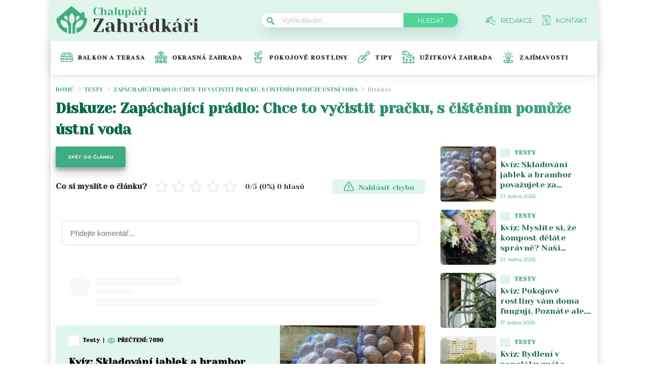

--- FILE ---
content_type: text/html; charset=UTF-8
request_url: https://chalupari-zahradkari.cz/diskuze/zapachajici-pradlo-chce-to-vycistit-pracku-s-cistenim-pomuze-ustni-voda/
body_size: 20912
content:
<!DOCTYPE html>
<html lang="cs">
<head>
	<meta charset="UTF-8">
	<meta name="viewport" content="width=device-width, initial-scale=1">
			<!-- OneTrust CMP Builder start 
		<script src="https://cdn.cookielaw.org/scripttemplates/otSDKStub.js" type="text/javascript" charset="UTF-8"
				data-cmp-builder-version="2.0.0" data-domain-script="bottom-tabbed-default-global-ot"></script>
		<script>function OptanonWrapper() {
				addCmpBuilderFeatures();

				function addCmpBuilderFeatures() {
					var existingCmpFeaturesScript = document.getElementById('cmp-builder-features-script');
					if (!existingCmpFeaturesScript) {
						var cmpFeaturesScript = document.createElement('script'),
							script1 = document.getElementsByTagName('script')[0];
						cmpFeaturesScript.src = "https://cdn.cookielaw.org/consent/cmp-features/cmp-features.js";
						cmpFeaturesScript.setAttribute('id', 'cmp-builder-features-script');
						cmpFeaturesScript.async = false;
						cmpFeaturesScript.type = 'text/javascript';
						script1.parentNode.insertBefore(cmpFeaturesScript, script1);
						window.otCmpFeaturesSettings = {logo: 'https://chalupari-zahradkari.cz/wp-content/uploads/2022/08/chalupari_zahradkari_logo.png'};
						var cmpCustomCss = "<style>/ Banner /#onetrust-consent-sdk #onetrust-accept-btn-handler, #onetrust-banner-sdk #onetrust-reject-all-handler, #onetrust-consent-sdk #onetrust-pc-btn-handler {background-color: #6CC04A;border-color: #6CC04A;color: #fff;}#onetrust-consent-sdk #onetrust-banner-sdk {background-color: #fff;color: #393b3d;}#onetrust-consent-sdk #onetrust-policy-title, #onetrust-consent-sdk #onetrust-policy-text, #onetrust-consent-sdk #onetrust-policy-text :not(.onetrust-vendors-list-handler) {color: #393b3d;}#onetrust-consent-sdk #onetrust-banner-sdk a[href] {color: #6CC04A;}#onetrust-consent-sdk .ot-dpd-desc,#onetrust-consent-sdk .ot-dpd-title {color: #393b3d;}/ Pref center /#onetrust-consent-sdk #onetrust-pc-sdk, #onetrust-consent-sdk #search-container, #onetrust-consent-sdk #onetrust-pc-sdk .ot-switch.toggle, #onetrust-consent-sdk #onetrust-pc-sdk .group-toggle .checkbox, #onetrust-consent-sdk #onetrust-pc-sdk #pc-title:after {background-color: #fff;}#onetrust-consent-sdk #onetrust-pc-sdk button {background-color: #6CC04A;border-color: #6CC04A;color: #fff;}#onetrust-consent-sdk #onetrust-pc-sdk h3, #onetrust-consent-sdk #onetrust-pc-sdk h4, #onetrust-consent-sdk #onetrust-pc-sdk h6, #onetrust-consent-sdk #onetrust-pc-sdk p, #onetrust-consent-sdk #onetrust-pc-sdk #pc-policy-text, #onetrust-consent-sdk #onetrust-pc-sdk #pc-title {color: #393b3d;}#onetrust-pc-sdk .ot-accordion-layout.category-item:first-of-type,#onetrust-pc-sdk .ot-accordion-layout.category-item {border-color: #393b3d;}#onetrust-consent-sdk #onetrust-pc-sdk .accordion-text, #onetrust-consent-sdk #onetrust-pc-sdk .accordion-text .cookie-subgroup-toggle .ot-switch.toggle {background-color: #fff;}#onetrust-consent-sdk #onetrust-pc-sdk .privacy-notice-link, #onetrust-consent-sdk #onetrust-pc-sdk .category-vendors-list-handler, #onetrust-consent-sdk #onetrust-pc-sdk .category-host-list-handler, #onetrust-consent-sdk #onetrust-pc-sdk .vendor-privacy-notice, #onetrust-consent-sdk #onetrust-pc-sdk #hosts-list-container .host-title a, #onetrust-consent-sdk #onetrust-pc-sdk #hosts-list-container .accordion-header .host-view-cookies, #onetrust-consent-sdk #onetrust-pc-sdk #hosts-list-container .cookie-name-container a {color: #6CC04A;}/ Vendor List /#onetrust-pc-sdk ul li {border-color: #393b3d;}#onetrust-pc-sdk #vendors-list-container .vendor-options {background-color: #fff;color: #393b3d;}#onetrust-pc-sdk #vendors-list-container .vendor-options p {color: #393b3d;}#onetrust-pc-sdk .vendor-purpose-groups .vendor-option-purpose {border-color: #393b3d;}#onetrust-pc-sdk #vendors-list-header #vendor-search-handler {background-color: #fff;color: #393b3d;border-color: #393b3d;}/ Consent Buttons */#ot-sdk-btn.ot-sdk-show-settings {border: 1px solid #6CC04A;background-color: #6CC04A;color: #fff;}#ot-sdk-btn.ot-sdk-show-settings:hover, #ot-sdk-btn.optanon-show-settings:hover {color: #fff;background-color: #6CC04A;opacity: .9;}.ot-floating-buttonfront {background-color: #6CC04A!important;}.ot-floating-buttonfront button svg path {fill:#fff;}.ot-floating-buttonback {background-color: #6CC04A!important;}.ot-floating-buttonback button svg .ot-floating-button__svg-fill {fill:#fff;}@media only screen and (min-width: 1024px){#onetrust-banner-sdk.ot-iab-2.otFlat #onetrust-policy-text {border-right: 1px solid #393b3d;}}</style>";
						var theBody = document.getElementsByTagName('body');
						if (theBody) {
							theBody[0].insertAdjacentHTML('beforeend', cmpCustomCss);
						}
					}
				}
			}</script>-->

			<script>			
		var interval = setInterval(function(){ 
			if (document.getElementById('onetrust-policy')) {
					document.getElementsByClassName('ot-dpd-desc')[0].innerHTML = 'Personalizovaná reklama a obsah, měření reklamy a obsahu, poznatky o okruzích publika a vývoj produktů, Ukládání souborů cookies, Údaje o geografické poloze a identifikace pomocí dotazování zařízení <a class="onetrust-vendors-list-handler" role="button" href="javascript:void(0)" tabindex="0">Seznam partnerů (dodavatelů)</a>';
				
				document.getElementById('onetrust-policy').scrollTop = 0;	


var node = document.createElement("BUTTON");
				node.classList.add("onetrust-close-btn-ui");
				node.classList.add("banner-close-button");
				node.classList.add("onetrust-lg");
				node.classList.add("ot-close-icon");
				node.classList.add("force-display");
				
				node.addEventListener("click", function() {
  					document.getElementById('onetrust-accept-btn-handler').click();
				});
				
				document.getElementById("onetrust-close-btn-container").appendChild(node);


				
				
				document.getElementById('accept-recommended-btn-handler').addEventListener("click", function() {
					var element = document.getElementById('cookie-overlay');
					element.parentNode.removeChild(element);
				});
				
				document.getElementById('onetrust-accept-btn-handler').addEventListener("click", function() {

					var element = document.getElementById('cookie-overlay');
					element.parentNode.removeChild(element);
				});
				
				
				document.getElementsByClassName('onetrust-close-btn-handler')[0].addEventListener("click", function() {
					var element = document.getElementById('cookie-overlay');
					element.parentNode.removeChild(element);
				});
					
				document.getElementById('onetrust-close-btn-container').getElementsByTagName('button')[0].addEventListener("click", function() {
					var element = document.getElementById('cookie-overlay');
					element.parentNode.removeChild(element);
				});
				
				
				
				
				clearInterval(interval);

			}
		}, 20);

setTimeout(function() {
			if (document.getElementById('onetrust-accept-btn-handler')) {
				document.getElementById('onetrust-accept-btn-handler').click();
			}
		}, 40000)

		

	</script>				<script id="wpify-ads-position-3480">window.WpifyAds=window.WpifyAds||[];window.WpifyAds.push({"id":3480,"width":"","height":"","type":"all","switch_interval":"","ads":[{"id":146406,"devices":["mobile","non-mobile"],"seznam":{"zone_id":"","width":"","height":"","is_popup":false},"adsense":{"client":"","slot":"","width":"","height":"","format":[],"fullwidth":false},"html":{"content":"<script async src=\"https:\/\/cdn.performax.cz\/yi\/adsbypx\/px_autoads.js\"><\/script>\n<link rel=\"stylesheet\" href=\"https:\/\/cdn.performax.cz\/yi\/adsbypx\/px_autoads.css\"\/>"},"show_to":"not_from_seznam","show_on":"immediately","before":"","after":""}],"raw":true,"script_id":"wpify-ads-position-3480"});</script>
				    <script async src="https://securepubads.g.doubleclick.net/tag/js/gpt.js" crossorigin="anonymous"></script>

	<style>
	@keyframes fadeInUp {
		0% {
			transform: translateY(100%);
			opacity: 0;
		}
		100% {
			transform: translateY(0%);
			opacity: 1;
			}
		}

		#didomi-notice {
		animation: 1s fadeInUp;
		}		
	
	</style>

	<link rel="stylesheet" type="text/css"
		  href="https://chalupari-zahradkari.cz/wp-content/plugins/abc-media/themes/wp-news/dist/css/onetrust.css?v=836235420">

	<link rel="preconnect" href="https://fonts.googleapis.com">
<link rel="preconnect" href="https://fonts.gstatic.com" crossorigin>
<link href="https://fonts.googleapis.com/css2?family=Yeseva+One&display=swap" rel="stylesheet">
<link href="https://fonts.googleapis.com/css2?family=Montserrat:wght@400;500;600;700&display=swap" rel="stylesheet">	<link rel="stylesheet" href="https://cdn.jsdelivr.net/bxslider/4.2.12/jquery.bxslider.css">
	<script src="https://ajax.googleapis.com/ajax/libs/jquery/3.1.1/jquery.min.js"></script>

	<!-- Global site tag (gtag.js) - Google Analytics -->
<script async src="https://www.googletagmanager.com/gtag/js?id=UA-172433196-1"></script>
<script>
  window.dataLayer = window.dataLayer || [];
  function gtag(){dataLayer.push(arguments);}
  gtag('js', new Date());

  gtag('config', 'UA-172433196-1');
</script>
					<script id="wpify-ads-position-3453">window.WpifyAds=window.WpifyAds||[];window.WpifyAds.push({"id":3453,"width":"","height":"","type":"all","switch_interval":"","ads":[],"raw":true,"script_id":"wpify-ads-position-3453"});</script>
				
	<style>
		
		:root {
			--primary-font: "Yeseva One";
			--primary-font-rgba: rgba(62, 173, 132, 0.7);
			--darker-primary-font-rgba: rgba(62, 173, 132, 0.9);
			--secondary-font: "Montserrat";

			--primary-color: #3ead84;
			--darker-primary-color: #383838;
			--darker-primary-color-rgba: rgba(56, 56, 56, 0.7);
			--secondary-color: #e0f6ec;
			--button-color: #4fd49a;
			--accent-color: #e0f6ec;
			--navigation-color: ;

			--gradient-linky: linear-gradient(to right, #00653f 0%, #3EAD84 100%);
			--gradient-nadpisu: linear-gradient(to right, #00653f 0%, #3EAD84 100%);

			--barva-textu-paticka: #000000;
			--barva-textu-api-clanky: #000000;
			--barva-textu-dalsi-clanky: #000000;

			--barva-atributy-clanku: #3ead84;
			--barva-ikon-atributu-clanku: #3ead84;
			--barva-textu-paticka-hover: #3ead84;

			--barva-pozadi-tlacitka: #3ead84;
			--barva-textu-tlacitka: #ffffff;
			--barva-pozadi-stitku-hover: #3ead84;
			--barva-pozadi-share-tlacitek: #4fd49a;
			--barva-tlacitka-hledat: #4fd49a;
			--barva-tlacitka-hledat-hover: #217254;
			--barva-dalsi-clanky: #3ead84;
			--barva-ikona-menu: #000000;
			--barva-linky-mobilni-menu: #383838;
			--barva-hodnot-atributy-clanku: #afafaf;
			--barva-textu-jine-weby: #000000;
			--barva-share-tlacitek: ;
			--barva-nadpisu-vypisu-clanku: #217254;


		}
	</style>
	<link rel="stylesheet" type="text/css"
		  href="https://chalupari-zahradkari.cz/wp-content/plugins/abc-media/themes/wp-news/build/main.css?v=2035229082">

	<style>
		.header__logo img {
    width: 300px;
}
.footer__about__logo img {
    width: 160px;
}
.header-navigation {
    padding: 20px 0px 20px 20px;
    -webkit-box-shadow: 0 0 16px #d4d4d4;
    margin-left: -10px;
}

.article-list__single__content .upper-content .icon {
    background-color: #fff;
}
main.container {
    padding-top: 20px;
}
@media only screen and (max-width: 700px)  {
.header__navigation__links a img {
    background-color: var(--primary-color);
    border-radius: 2px;
    padding: 4px;
    min-width: 20px;
    max-height: 19px;
}
}

@media screen and (max-width: 700px) {
    .box-container {
        width: 100%;
        box-sizing: border-box;
        padding: 0 12px;
        overflow: hidden;
    }

    footer .container {
        max-width: 100%;
        margin:0;
        box-sizing: border-box;
    }
}	</style>

	
	<meta name='robots' content='max-image-preview:large' />

	<!-- This site is optimized with the Yoast SEO Premium plugin v15.9 - https://yoast.com/wordpress/plugins/seo/ -->
	<title>Diskuze - Zapáchající prádlo: Chce to vyčistit pračku, s čištěním pomůže ústní voda</title>
	<meta name="description" content="Vesnický styl bydlení" />
	<meta name="robots" content="index, follow, max-snippet:-1, max-image-preview:large, max-video-preview:-1" />
	<link rel="canonical" href="https://chalupari-zahradkari.cz/" />
	<link rel="next" href="https://chalupari-zahradkari.cz/page/2/" />
	<meta property="og:locale" content="cs_CZ" />
	<meta property="og:type" content="website" />
	<meta property="og:title" content="Chalupáři-Zahrádkáři - Vesnický styl bydlení" />
	<meta property="og:description" content="Vesnický styl bydlení" />
	<meta property="og:url" content="https://chalupari-zahradkari.cz/" />
	<meta property="og:site_name" content="Chalupáři-Zahrádkáři" />
	<meta name="twitter:card" content="summary_large_image" />
	<!-- / Yoast SEO Premium plugin. -->


<link rel='dns-prefetch' href='//s.w.org' />
		<script type="text/javascript">
			window._wpemojiSettings = {"baseUrl":"https:\/\/s.w.org\/images\/core\/emoji\/13.0.1\/72x72\/","ext":".png","svgUrl":"https:\/\/s.w.org\/images\/core\/emoji\/13.0.1\/svg\/","svgExt":".svg","source":{"concatemoji":"https:\/\/chalupari-zahradkari.cz\/wp-includes\/js\/wp-emoji-release.min.js?ver=5.7"}};
			!function(e,a,t){var n,r,o,i=a.createElement("canvas"),p=i.getContext&&i.getContext("2d");function s(e,t){var a=String.fromCharCode;p.clearRect(0,0,i.width,i.height),p.fillText(a.apply(this,e),0,0);e=i.toDataURL();return p.clearRect(0,0,i.width,i.height),p.fillText(a.apply(this,t),0,0),e===i.toDataURL()}function c(e){var t=a.createElement("script");t.src=e,t.defer=t.type="text/javascript",a.getElementsByTagName("head")[0].appendChild(t)}for(o=Array("flag","emoji"),t.supports={everything:!0,everythingExceptFlag:!0},r=0;r<o.length;r++)t.supports[o[r]]=function(e){if(!p||!p.fillText)return!1;switch(p.textBaseline="top",p.font="600 32px Arial",e){case"flag":return s([127987,65039,8205,9895,65039],[127987,65039,8203,9895,65039])?!1:!s([55356,56826,55356,56819],[55356,56826,8203,55356,56819])&&!s([55356,57332,56128,56423,56128,56418,56128,56421,56128,56430,56128,56423,56128,56447],[55356,57332,8203,56128,56423,8203,56128,56418,8203,56128,56421,8203,56128,56430,8203,56128,56423,8203,56128,56447]);case"emoji":return!s([55357,56424,8205,55356,57212],[55357,56424,8203,55356,57212])}return!1}(o[r]),t.supports.everything=t.supports.everything&&t.supports[o[r]],"flag"!==o[r]&&(t.supports.everythingExceptFlag=t.supports.everythingExceptFlag&&t.supports[o[r]]);t.supports.everythingExceptFlag=t.supports.everythingExceptFlag&&!t.supports.flag,t.DOMReady=!1,t.readyCallback=function(){t.DOMReady=!0},t.supports.everything||(n=function(){t.readyCallback()},a.addEventListener?(a.addEventListener("DOMContentLoaded",n,!1),e.addEventListener("load",n,!1)):(e.attachEvent("onload",n),a.attachEvent("onreadystatechange",function(){"complete"===a.readyState&&t.readyCallback()})),(n=t.source||{}).concatemoji?c(n.concatemoji):n.wpemoji&&n.twemoji&&(c(n.twemoji),c(n.wpemoji)))}(window,document,window._wpemojiSettings);
		</script>
		<style type="text/css">
img.wp-smiley,
img.emoji {
	display: inline !important;
	border: none !important;
	box-shadow: none !important;
	height: 1em !important;
	width: 1em !important;
	margin: 0 .07em !important;
	vertical-align: -0.1em !important;
	background: none !important;
	padding: 0 !important;
}
</style>
	<link rel='stylesheet' id='wp-block-library-css'  href='https://chalupari-zahradkari.cz/wp-includes/css/dist/block-library/style.min.css?ver=5.7' type='text/css' media='all' />
<link rel='stylesheet' id='mpp_gutenberg-css'  href='https://chalupari-zahradkari.cz/wp-content/plugins/metronet-profile-picture/css/front-end-gutenberg.css?ver=2.1.3' type='text/css' media='all' />
<link rel='stylesheet' id='abc-discover-tracking-css'  href='https://chalupari-zahradkari.cz/wp-content/plugins/abc-discover-tracking/public/assets/css/abc-discover-tracking-public.css?ver=1732595091' type='text/css' media='all' />
<link rel='stylesheet' id='abc-swb-plugin-styles-css'  href='https://chalupari-zahradkari.cz/wp-content/plugins/abc-media-sitewide-links/assets/css/styles.css?ver=1769233485' type='text/css' media='all' />
<link rel='stylesheet' id='animate-css'  href='https://chalupari-zahradkari.cz/wp-content/plugins/wp-quiz-pro/assets/frontend/css/animate.css?ver=3.6.0' type='text/css' media='all' />
<link rel='stylesheet' id='wp-quiz-css'  href='https://chalupari-zahradkari.cz/wp-content/plugins/wp-quiz-pro/assets/frontend/css/wp-quiz.css?ver=2.1.11' type='text/css' media='all' />
<link rel='stylesheet' id='wpify-ads-6b08f38b9b5ab675dc2ccc44b91d9c27-css'  href='https://chalupari-zahradkari.cz/wp-content/plugins/wpify-ads/build/wpify-ads.css?ver=efaa56c508a6bf6dad23b4fe787178b3' type='text/css' media='all' />
<script type='text/javascript' src='https://chalupari-zahradkari.cz/wp-includes/js/jquery/jquery.min.js?ver=3.5.1' id='jquery-core-js'></script>
<script type='text/javascript' src='https://chalupari-zahradkari.cz/wp-includes/js/jquery/jquery-migrate.min.js?ver=3.3.2' id='jquery-migrate-js'></script>
<script type='text/javascript' src='https://chalupari-zahradkari.cz/wp-includes/js/dist/vendor/wp-polyfill.min.js?ver=7.4.4' id='wp-polyfill-js'></script>
<script type='text/javascript' id='wp-polyfill-js-after'>
( 'fetch' in window ) || document.write( '<script src="https://chalupari-zahradkari.cz/wp-includes/js/dist/vendor/wp-polyfill-fetch.min.js?ver=3.0.0"></scr' + 'ipt>' );( document.contains ) || document.write( '<script src="https://chalupari-zahradkari.cz/wp-includes/js/dist/vendor/wp-polyfill-node-contains.min.js?ver=3.42.0"></scr' + 'ipt>' );( window.DOMRect ) || document.write( '<script src="https://chalupari-zahradkari.cz/wp-includes/js/dist/vendor/wp-polyfill-dom-rect.min.js?ver=3.42.0"></scr' + 'ipt>' );( window.URL && window.URL.prototype && window.URLSearchParams ) || document.write( '<script src="https://chalupari-zahradkari.cz/wp-includes/js/dist/vendor/wp-polyfill-url.min.js?ver=3.6.4"></scr' + 'ipt>' );( window.FormData && window.FormData.prototype.keys ) || document.write( '<script src="https://chalupari-zahradkari.cz/wp-includes/js/dist/vendor/wp-polyfill-formdata.min.js?ver=3.0.12"></scr' + 'ipt>' );( Element.prototype.matches && Element.prototype.closest ) || document.write( '<script src="https://chalupari-zahradkari.cz/wp-includes/js/dist/vendor/wp-polyfill-element-closest.min.js?ver=2.0.2"></scr' + 'ipt>' );( 'objectFit' in document.documentElement.style ) || document.write( '<script src="https://chalupari-zahradkari.cz/wp-includes/js/dist/vendor/wp-polyfill-object-fit.min.js?ver=2.3.4"></scr' + 'ipt>' );
</script>
<script type='text/javascript' src='https://chalupari-zahradkari.cz/wp-includes/js/dist/hooks.min.js?ver=50e23bed88bcb9e6e14023e9961698c1' id='wp-hooks-js'></script>
<script type='text/javascript' src='https://chalupari-zahradkari.cz/wp-includes/js/dist/i18n.min.js?ver=db9a9a37da262883343e941c3731bc67' id='wp-i18n-js'></script>
<script type='text/javascript' id='wp-i18n-js-after'>
wp.i18n.setLocaleData( { 'text direction\u0004ltr': [ 'ltr' ] } );
</script>
<script type='text/javascript' src='https://chalupari-zahradkari.cz/wp-includes/js/dist/vendor/lodash.min.js?ver=4.17.19' id='lodash-js'></script>
<script type='text/javascript' id='lodash-js-after'>
window.lodash = _.noConflict();
</script>
<script type='text/javascript' src='https://chalupari-zahradkari.cz/wp-includes/js/dist/url.min.js?ver=0ac7e0472c46121366e7ce07244be1ac' id='wp-url-js'></script>
<script type='text/javascript' id='wp-api-fetch-js-translations'>
( function( domain, translations ) {
	var localeData = translations.locale_data[ domain ] || translations.locale_data.messages;
	localeData[""].domain = domain;
	wp.i18n.setLocaleData( localeData, domain );
} )( "default", {"translation-revision-date":"2021-03-16 18:17:37+0000","generator":"GlotPress\/3.0.0-alpha.2","domain":"messages","locale_data":{"messages":{"":{"domain":"messages","plural-forms":"nplurals=3; plural=(n == 1) ? 0 : ((n >= 2 && n <= 4) ? 1 : 2);","lang":"cs_CZ"},"You are probably offline.":["Z\u0159ejm\u011b jste offline."],"Media upload failed. If this is a photo or a large image, please scale it down and try again.":["Nahr\u00e1v\u00e1n\u00ed souboru se nezda\u0159ilo. Pokud se jedn\u00e1 o fotku, nebo velk\u00fd obr\u00e1zek, zmen\u0161ete jeho rozm\u011bry a zkuste to znovu."],"The response is not a valid JSON response.":["Odpov\u011b\u010f nen\u00ed platn\u00e1 odpov\u011b\u010f ve form\u00e1tu JSON."],"An unknown error occurred.":["Vyskytla se nezn\u00e1m\u00e1 chyba."]}},"comment":{"reference":"wp-includes\/js\/dist\/api-fetch.js"}} );
</script>
<script type='text/javascript' src='https://chalupari-zahradkari.cz/wp-includes/js/dist/api-fetch.min.js?ver=a783d1f442d2abefc7d6dbd156a44561' id='wp-api-fetch-js'></script>
<script type='text/javascript' id='wp-api-fetch-js-after'>
wp.apiFetch.use( wp.apiFetch.createRootURLMiddleware( "https://chalupari-zahradkari.cz/wp-json/" ) );
wp.apiFetch.nonceMiddleware = wp.apiFetch.createNonceMiddleware( "74ff02b316" );
wp.apiFetch.use( wp.apiFetch.nonceMiddleware );
wp.apiFetch.use( wp.apiFetch.mediaUploadMiddleware );
wp.apiFetch.nonceEndpoint = "https://chalupari-zahradkari.cz/wp-admin/admin-ajax.php?action=rest-nonce";
</script>
<script type='text/javascript' src='https://chalupari-zahradkari.cz/wp-content/plugins/abc-media/themes/wp-news/build/plugin.js?ver=dda5601b33b8da0a7821' id='plugin-b02652029864c86f9c47bcaeae74be06-js'></script>
<script type='text/javascript' src='https://chalupari-zahradkari.cz/wp-content/plugins/wpify-ads/build/wpify-ads.js?ver=efaa56c508a6bf6dad23b4fe787178b3' id='wpify-ads-c294cb4cac74fbbfa9ab1b6a93f12276-js'></script>
<link rel="https://api.w.org/" href="https://chalupari-zahradkari.cz/wp-json/" /><link rel="EditURI" type="application/rsd+xml" title="RSD" href="https://chalupari-zahradkari.cz/xmlrpc.php?rsd" />
<link rel="wlwmanifest" type="application/wlwmanifest+xml" href="https://chalupari-zahradkari.cz/wp-includes/wlwmanifest.xml" /> 
<meta name="generator" content="WordPress 5.7" />
<link rel="icon" href="https://chalupari-zahradkari.cz/wp-content/uploads/2022/08/calipari-zahradkari-ico-40x40.png" sizes="32x32" />
<link rel="icon" href="https://chalupari-zahradkari.cz/wp-content/uploads/2022/08/calipari-zahradkari-ico.png" sizes="192x192" />
<link rel="apple-touch-icon" href="https://chalupari-zahradkari.cz/wp-content/uploads/2022/08/calipari-zahradkari-ico.png" />
<meta name="msapplication-TileImage" content="https://chalupari-zahradkari.cz/wp-content/uploads/2022/08/calipari-zahradkari-ico.png" />
		<style type="text/css" id="wp-custom-css">
			#CookiebotWidget{
	display:none;
}
.r2b2-performax-sticky-mobile .regular-ad-note{display: none;}		</style>
		
	<script>
		document.addEventListener('seznam-referrer', () => {
			window.addEventListener('load', () => {
				const links = document.querySelectorAll('a.transfer-szn-utm');
				links.forEach(link => {
					const parts = link.href.split('?');
					parts[1] = (parts[1] ? parts[1] + '&' : '') + 'utm_source=www.seznam.cz&utm_medium=sekce-z-internetu';
					link.href = parts.join('?')
				})
			})
		})
	</script>
</head>
<body >

		
	
<script src="https://ssp.imedia.cz/static/js/ssp.js"></script>
<div id="fb-root"></div>
<script async defer crossorigin="anonymous"
		src="https://connect.facebook.net/cs_CZ/sdk.js#xfbml=1&version=v7.0&appId=1550879811812331&autoLogAppEvents=1"></script>

<script src="//ssp.imedia.cz/static/js/ssp.js"></script>
<script>
	var sznAds = [];
</script>

				<script id="wpify-ads-position-3432">window.WpifyAds=window.WpifyAds||[];window.WpifyAds.push({"id":3432,"width":"","height":"","type":"","switch_interval":"","ads":[],"raw":true,"script_id":"wpify-ads-position-3432"});</script>
				
<div class="box-container">
					<div class="regular-ad ">
				<script id="wpify-ads-position-3447">window.WpifyAds=window.WpifyAds||[];window.WpifyAds.push({"id":3447,"width":"","height":"","type":"","switch_interval":"","ads":[{"id":62422,"devices":["non-mobile"],"seznam":{"zone_id":"338461","width":"970","height":"210","is_popup":false},"adsense":{"client":"","slot":"","width":"","height":"","format":[],"fullwidth":false},"html":{"content":""},"show_to":"from_seznam","show_on":"immediately","before":"\t\t<div class=regular-ad-note>\n\t\t\t\tReklama\n\t\t<\/div>\n\t\t","after":""}],"raw":false,"script_id":"wpify-ads-position-3447"});</script>
		</div>		
	<header>
		<div class="container">
			<div class="header">
				<div class="header__menu-toggler" style="margin-right: 30px;">
					<a href="#" class="j-toggle-navigation">
						<span></span>
						<span></span>
						<span></span>
					</a>
				</div>
				<div class="header__logo">
					<a href="https://chalupari-zahradkari.cz">
						<img src="https://chalupari-zahradkari.cz/wp-content/uploads/2022/08/chalupari_zahradkari_logo.svg">
					</a>
				</div>
				<div style="display: flex; align-items: center;">


					<a href="#"
					   class="header__navigation__mode-switch header__navigation__mode-switch--mobile "
					   style="margin: 0; margin-right: 20px;">
						<span>
							<img src="https://chalupari-zahradkari.cz/wp-content/plugins/abc-media/themes/wp-news/dist/img/moon.svg">
						</span>
					</a>
					<div class="header__navigation-toggler">
						<a href="#" class="j-toggle-search">
							<svg xmlns="http://www.w3.org/2000/svg" width="15" height="15">
								<path fill="#3ead84"
									  d="M5.797 9.545a3.75 3.75 0 1 1-.007-7.501 3.75 3.75 0 0 1 .01 7.501h-.003zm4.653-.644c1.837-2.543 1.222-6.063-1.371-7.863-2.593-1.8-6.185-1.199-8.02 1.344-1.837 2.543-1.223 6.063 1.37 7.863a5.85 5.85 0 0 0 6.252.254l4.242 4.134c.458.472 1.22.491 1.702.042a1.164 1.164 0 0 0 0-1.711z"/>
							</svg>
						</a>
					</div>
				</div>
				<div class="header__navigation__search hidden-xs">
					<div class="search-form">
						<form action="https://chalupari-zahradkari.cz" method="GET">
							<svg class="search-form__magnify" xmlns="http://www.w3.org/2000/svg" width="15" height="15">
								<path fill="#3ead84"
									  d="M5.797 9.545a3.75 3.75 0 1 1-.007-7.501 3.75 3.75 0 0 1 .01 7.501h-.003zm4.653-.644c1.837-2.543 1.222-6.063-1.371-7.863-2.593-1.8-6.185-1.199-8.02 1.344-1.837 2.543-1.223 6.063 1.37 7.863a5.85 5.85 0 0 0 6.252.254l4.242 4.134c.458.472 1.22.491 1.702.042a1.164 1.164 0 0 0 0-1.711z"/>
							</svg>
							<input type="text" name="s" placeholder="Vyhledávání...">
							<input type="submit" value="Hledat">
						</form>
					</div>
				</div>
				<ul class="header__navigation__links hidden-s">
					<li>
						<a href="https://chalupari-zahradkari.cz/redakce/">
							<img src="https://chalupari-zahradkari.cz/wp-content/uploads/2022/08/redakce-icon.svg">
							<span>Redakce</span>
						</a>
					</li>
					<li>
						<a href="https://chalupari-zahradkari.cz/kontakt/">
							<img src="https://chalupari-zahradkari.cz/wp-content/uploads/2022/08/kontakt-icon.svg">
							<san>Kontakt</san>

						</a>
					</li>
				</ul>
			</div>
		</div>
	</header>
	<nav class="header-navigation hidden-s">
		<div class="container">
			<div class="header-categories">
				<ul class="header__navigation__categories">
											<li>
                        <span class="menu-icon-wrapper"><img src="https://chalupari-zahradkari.cz/wp-content/uploads/2022/08/flower-pot-1.svg"></span>
							<a href="https://chalupari-zahradkari.cz/kategorie/balkon-a-terasa/">Balkon a terasa</a>
						</li>
												<li>
                        <span class="menu-icon-wrapper"><img src="https://chalupari-zahradkari.cz/wp-content/uploads/2022/08/Okrasna.svg"></span>
							<a href="https://chalupari-zahradkari.cz/kategorie/okrasna-zahrada/">Okrasná zahrada</a>
						</li>
												<li>
                        <span class="menu-icon-wrapper"><img src="https://chalupari-zahradkari.cz/wp-content/uploads/2022/08/Pokojove.svg"></span>
							<a href="https://chalupari-zahradkari.cz/kategorie/pokojove-rostliny/">Pokojové rostliny</a>
						</li>
												<li>
                        <span class="menu-icon-wrapper"><img src="https://chalupari-zahradkari.cz/wp-content/uploads/2022/08/Tipy.svg"></span>
							<a href="https://chalupari-zahradkari.cz/kategorie/tipy/">Tipy</a>
						</li>
												<li>
                        <span class="menu-icon-wrapper"><img src="https://chalupari-zahradkari.cz/wp-content/uploads/2022/08/Uzitko.svg"></span>
							<a href="https://chalupari-zahradkari.cz/kategorie/uzitkova-zahrada/">Užitková zahrada</a>
						</li>
												<li>
                        <span class="menu-icon-wrapper"><img src="https://chalupari-zahradkari.cz/wp-content/uploads/2022/08/Zajimavosti.svg"></span>
							<a href="https://chalupari-zahradkari.cz/kategorie/zajimavosti/">Zajímavosti</a>
						</li>
										</ul>
				<a href="#"
				   class="header__navigation__mode-switch  ">
                <span>
                    <img src="https://chalupari-zahradkari.cz/wp-content/plugins/abc-media/themes/wp-news/dist/img/moon.svg">
                </span>
				</a>
			</div>
		</div>
	</nav>

	<div class="mobile-navigation mobile-navigation--mobile-hidden" style="hidden">
		<!--
    <div class="header__navigation__search">
        <div class="search-form">
            <form action="https://chalupari-zahradkari.cz" method="GET">
                <svg class="search-form__magnify" xmlns="http://www.w3.org/2000/svg" width="15" height="15">
                    <path fill="#e0f6ec"
                          d="M5.797 9.545a3.75 3.75 0 1 1-.007-7.501 3.75 3.75 0 0 1 .01 7.501h-.003zm4.653-.644c1.837-2.543 1.222-6.063-1.371-7.863-2.593-1.8-6.185-1.199-8.02 1.344-1.837 2.543-1.223 6.063 1.37 7.863a5.85 5.85 0 0 0 6.252.254l4.242 4.134c.458.472 1.22.491 1.702.042a1.164 1.164 0 0 0 0-1.711z"/>
                </svg>
                <input type="text" name="s" placeholder="Vyhledávání...">
                <input type="submit" value="Hledat">
            </form>
        </div>
    </div>
-->

		<nav class="header-navigation">
			<div class="container">
				<div class="header-categories">
					<ul class="header__navigation__categories">
													<li>
								<span class="menu-icon-wrapper"><img
											src="https://chalupari-zahradkari.cz/wp-content/uploads/2022/08/flower-pot-1.svg"></span>
								<a href="https://chalupari-zahradkari.cz/kategorie/balkon-a-terasa/">Balkon a terasa</a>
							</li>
														<li>
								<span class="menu-icon-wrapper"><img
											src="https://chalupari-zahradkari.cz/wp-content/uploads/2022/08/Okrasna.svg"></span>
								<a href="https://chalupari-zahradkari.cz/kategorie/okrasna-zahrada/">Okrasná zahrada</a>
							</li>
														<li>
								<span class="menu-icon-wrapper"><img
											src="https://chalupari-zahradkari.cz/wp-content/uploads/2022/08/Pokojove.svg"></span>
								<a href="https://chalupari-zahradkari.cz/kategorie/pokojove-rostliny/">Pokojové rostliny</a>
							</li>
														<li>
								<span class="menu-icon-wrapper"><img
											src="https://chalupari-zahradkari.cz/wp-content/uploads/2022/08/Tipy.svg"></span>
								<a href="https://chalupari-zahradkari.cz/kategorie/tipy/">Tipy</a>
							</li>
														<li>
								<span class="menu-icon-wrapper"><img
											src="https://chalupari-zahradkari.cz/wp-content/uploads/2022/08/Uzitko.svg"></span>
								<a href="https://chalupari-zahradkari.cz/kategorie/uzitkova-zahrada/">Užitková zahrada</a>
							</li>
														<li>
								<span class="menu-icon-wrapper"><img
											src="https://chalupari-zahradkari.cz/wp-content/uploads/2022/08/Zajimavosti.svg"></span>
								<a href="https://chalupari-zahradkari.cz/kategorie/zajimavosti/">Zajímavosti</a>
							</li>
												</ul>
					<!--
                <a href="#"
                   class="header__navigation__mode-switch  ">
                <span>
                    <img src="https://chalupari-zahradkari.cz/wp-content/plugins/abc-media/themes/wp-news/dist/img/moon.svg">
                </span>
                </a>
-->
				</div>
			</div>
		</nav>

		<ul class="header__navigation__links">
			<li>
				<a href="https://chalupari-zahradkari.cz/redakce/">
					<img src="https://chalupari-zahradkari.cz/wp-content/plugins/abc-media/themes/wp-news/dist/img/redakce-icon.svg">
					<span>Redakce</span>
				</a>
			</li>
			<li>
				<a href="https://chalupari-zahradkari.cz/kontakt/">
					<img src="https://chalupari-zahradkari.cz/wp-content/plugins/abc-media/themes/wp-news/dist/img/kontakt-icon.svg">
					<san>Kontakt</san>

				</a>
			</li>
		</ul>
	</div>


	<div class="mobile-search mobile-search--mobile-hidden" style="hidden">

		<div class="header__navigation__search">
			<div class="search-form">
				<form action="https://chalupari-zahradkari.cz" method="GET">
					<svg class="search-form__magnify" xmlns="http://www.w3.org/2000/svg" width="15" height="15">
						<path fill="#e0f6ec"
							  d="M5.797 9.545a3.75 3.75 0 1 1-.007-7.501 3.75 3.75 0 0 1 .01 7.501h-.003zm4.653-.644c1.837-2.543 1.222-6.063-1.371-7.863-2.593-1.8-6.185-1.199-8.02 1.344-1.837 2.543-1.223 6.063 1.37 7.863a5.85 5.85 0 0 0 6.252.254l4.242 4.134c.458.472 1.22.491 1.702.042a1.164 1.164 0 0 0 0-1.711z"/>
					</svg>
					<input type="text" name="s" placeholder="Vyhledávání...">
					<input type="submit" value="Hledat">
				</form>
			</div>
		</div>

	</div>

<script type="text/javascript" src="https://d21-a.sdn.cz/d_21/sl/3/loader.js"></script>

    <main class="container">

        <ul class="breadcrumbs">
            <li><a href="https://chalupari-zahradkari.cz">Domů</a></li>
            <li><a href="https://chalupari-zahradkari.cz/kategorie/testy/"
                   class="uppercase">Testy</a></li>

            <li><a href="https://chalupari-zahradkari.cz/tipy/zapachajici-pradlo-chce-to-vycistit-pracku-s-cistenim-pomuze-ustni-voda/"
                   class="uppercase">Zapáchající prádlo: Chce to vyčistit pračku, s čištěním pomůže ústní voda</a></li>
				<li><span>Diskuze</span>
            </li>
        </ul>

        <div class="wysiwyg-content">
            <h1 class="main-title">Diskuze: Zapáchající prádlo: Chce to vyčistit pračku, s čištěním pomůže ústní voda</h1>
        </div>

        <div class="single-article">
            <div class="single-article__content" id="singleArticleContent">

				<a href="https://chalupari-zahradkari.cz/tipy/zapachajici-pradlo-chce-to-vycistit-pracku-s-cistenim-pomuze-ustni-voda/" class="button" style="padding: 0 24px;">Zpět do článku</a>

				<div class="article-feedback">
                        <div class="article-feedback__rating">
                                                        <span class="article-feedback__rating__cta">
								Co si myslíte o článku?							</span>
                            <div class="article-feedback__rating__icons">
                                                                    <a href="#" class="j-rating no-decor"
                                       data-rating-count="0"
                                       data-rating-sum="0"
                                       data-rating-value="1" data-post-id="155427">

                                                                                    <img class="inactive" width="26" height="26" loading="lazy"
                                                 src="https://chalupari-zahradkari.cz/wp-content/uploads/2022/08/nehod.svg">
                                            <img style="display: none" class="active" width="26" height="26" loading="lazy"
                                                 src="https://chalupari-zahradkari.cz/wp-content/uploads/2022/08/hod.svg">
                                            

                                    </a>
                                                                        <a href="#" class="j-rating no-decor"
                                       data-rating-count="0"
                                       data-rating-sum="0"
                                       data-rating-value="2" data-post-id="155427">

                                                                                    <img class="inactive" width="26" height="26" loading="lazy"
                                                 src="https://chalupari-zahradkari.cz/wp-content/uploads/2022/08/nehod.svg">
                                            <img style="display: none" class="active" width="26" height="26" loading="lazy"
                                                 src="https://chalupari-zahradkari.cz/wp-content/uploads/2022/08/hod.svg">
                                            

                                    </a>
                                                                        <a href="#" class="j-rating no-decor"
                                       data-rating-count="0"
                                       data-rating-sum="0"
                                       data-rating-value="3" data-post-id="155427">

                                                                                    <img class="inactive" width="26" height="26" loading="lazy"
                                                 src="https://chalupari-zahradkari.cz/wp-content/uploads/2022/08/nehod.svg">
                                            <img style="display: none" class="active" width="26" height="26" loading="lazy"
                                                 src="https://chalupari-zahradkari.cz/wp-content/uploads/2022/08/hod.svg">
                                            

                                    </a>
                                                                        <a href="#" class="j-rating no-decor"
                                       data-rating-count="0"
                                       data-rating-sum="0"
                                       data-rating-value="4" data-post-id="155427">

                                                                                    <img class="inactive" width="26" height="26" loading="lazy"
                                                 src="https://chalupari-zahradkari.cz/wp-content/uploads/2022/08/nehod.svg">
                                            <img style="display: none" class="active" width="26" height="26" loading="lazy"
                                                 src="https://chalupari-zahradkari.cz/wp-content/uploads/2022/08/hod.svg">
                                            

                                    </a>
                                                                        <a href="#" class="j-rating no-decor"
                                       data-rating-count="0"
                                       data-rating-sum="0"
                                       data-rating-value="5" data-post-id="155427">

                                                                                    <img class="inactive" width="26" height="26" loading="lazy"
                                                 src="https://chalupari-zahradkari.cz/wp-content/uploads/2022/08/nehod.svg">
                                            <img style="display: none" class="active" width="26" height="26" loading="lazy"
                                                 src="https://chalupari-zahradkari.cz/wp-content/uploads/2022/08/hod.svg">
                                            

                                    </a>
                                                                </div>
                            <span class="article-feedback__rating__result"><span
                                        class="out-of-five">0</span>/5 (<span
                                        class="ratings-percent">0</span>%) <span
                                        class="ratings-count">0</span> hlasů</span>
                        </div>
                        <div class="article-feedback__report">
                            <a href="/cdn-cgi/l/email-protection#[base64]" style="color: #3ead84">
                                <svg xmlns="http://www.w3.org/2000/svg" width="20" height="19">
                                    <defs>
                                        <clipPath id="a">
                                            <path d="M0 .01h20.008v18.144H0z"/>
                                        </clipPath>
                                    </defs>
                                    <g clip-path="url(#a)">
                                        <path fill="#3ead84"
                                              d="M10.008 12.76c-.56 0-1.028.465-1.028 1.02 0 .555.469 1.02 1.028 1.02.539 0 1.028-.465 1.004-.996a1 1 0 0 0-1.004-1.044z"/>
                                    </g>
                                    <g clip-path="url(#a)">
                                        <path fill="#3ead84"
                                              d="M18.123 15.574a1.947 1.947 0 0 1-1.699.975H3.559a1.92 1.92 0 0 1-1.678-.954 1.917 1.917 0 0 1-.004-1.946L8.326 2.577a1.91 1.91 0 0 1 1.682-.967 1.92 1.92 0 0 1 1.682.971l6.445 11.072a1.892 1.892 0 0 1-.012 1.921zm1.398.8a3.458 3.458 0 0 0 .008-3.524L13.09 1.785A3.505 3.505 0 0 0 10.007.01a3.517 3.517 0 0 0-3.08 1.77L.477 12.859a3.486 3.486 0 0 0 .012 3.545 3.526 3.526 0 0 0 3.073 1.75h12.865a3.547 3.547 0 0 0 3.093-1.778z"/>
                                    </g>
                                    <g>
                                        <path fill="#3ead84"
                                              d="M9.744 5.599c-.49.138-.794.58-.794 1.114.025.322.045.648.07.97l.21 3.66a.75.75 0 0 0 .769.718c.42 0 .748-.322.769-.742 0-.253 0-.486.025-.743.045-.787.094-1.575.14-2.362.024-.51.07-1.02.094-1.53 0-.184-.025-.347-.094-.51-.21-.457-.7-.69-1.19-.575z"/>
                                    </g>
                                </svg>
                                <span style="color: #3ead84">Nahlásit chybu</span>
                            </a>
                        </div>
                    </div>


								<div class="regular-ad ">
				<script data-cfasync="false" src="/cdn-cgi/scripts/5c5dd728/cloudflare-static/email-decode.min.js"></script><script id="wpify-ads-position-3471">window.WpifyAds=window.WpifyAds||[];window.WpifyAds.push({"id":3471,"width":"","height":"","type":"","switch_interval":"","ads":[],"raw":false,"script_id":"wpify-ads-position-3471"});</script>
		</div>		
				<div style="padding: 30px 0">
					<div id="discussion"></div>
				</div>

				<script>
					$(document).ready(function() {
						console.log(window.document.getElementById('discussion'));
						window.SZN.DiscussionLoader.load(['embedded']).then(() => {
							const instance = SZN.Discussion.create(
								'chalupari', // identifier of your service
								"discussion",
								{
									// configuration
								}
							);

							instance.loadDiscussion(
								'chalupari-zahradkari.cz/tipy/zapachajici-pradlo-chce-to-vycistit-pracku-s-cistenim-pomuze-ustni-voda/',
								{   // meta data
									title: 'Zapáchající prádlo: Chce to vyčistit pračku, s čištěním pomůže ústní voda',
									url: 'https://chalupari-zahradkari.cz/diskuze/zapachajici-pradlo-chce-to-vycistit-pracku-s-cistenim-pomuze-ustni-voda/'
								}
							);
						});

					});
				</script>

								<div class="regular-ad ">
				<script id="wpify-ads-position-3474">window.WpifyAds=window.WpifyAds||[];window.WpifyAds.push({"id":3474,"width":"","height":"","type":"","switch_interval":"","ads":[],"raw":false,"script_id":"wpify-ads-position-3474"});</script>
		</div>		
                    <div class="more-articles">

                                                   <div class="article-list__single article-bookmark-wrapper">
                                <div class="article-list__single__content">

                                    <div class="upper-content">
										<span class="icon">
											<img src="" width="12" height="12" loading="lazy">
										</span>
                                        <span class="icon-category">
                            Testy                        </span>
                                        |
                                        <img class="read-icon"  width="16" height="16" loading="lazy"
                                             src="https://chalupari-zahradkari.cz/wp-content/uploads/2022/08/eye.svg">
										                                        <span>PŘEČTENÍ: 7690</span>
                                    </div>

                                    <div class="article-list__single__title">
                                        <a href="https://chalupari-zahradkari.cz/testy/kviz-skladovani-jablek-a-brambor-povazujete-za-malickost-87-cechu-dela-chyby-ktere-zkracuji-jejich-zivotnost/" class="no-decor-color">
                                            Kvíz: Skladování jablek a brambor považujete za maličkost? 87 % Čechů dělá chyby, které zkracují jejich životnost                                        </a>
                                    </div>

                                    <div class="article-list__single__read-more">
											<a href="https://chalupari-zahradkari.cz/testy/kviz-skladovani-jablek-a-brambor-povazujete-za-malickost-87-cechu-dela-chyby-ktere-zkracuji-jejich-zivotnost/">
												<span>Číst dále</span>
												<img src="https://chalupari-zahradkari.cz/wp-content/uploads/2022/08/arrow-right-z.svg" width="17" height="10" loading="lazy">
											</a>
										</div>
                                </div>
                                <div class="article-list__single__thumbnail">
                                    <a href="https://chalupari-zahradkari.cz/testy/kviz-skladovani-jablek-a-brambor-povazujete-za-malickost-87-cechu-dela-chyby-ktere-zkracuji-jejich-zivotnost/" class="no-decor-color">
										<img width="287" height="191" src="https://chalupari-zahradkari.cz/wp-content/uploads/2022/01/brambory-pytle-drevene-bedny.jpg" class="attachment-category-post size-category-post wp-post-image" alt="" loading="lazy" srcset="https://chalupari-zahradkari.cz/wp-content/uploads/2022/01/brambory-pytle-drevene-bedny.jpg 1000w, https://chalupari-zahradkari.cz/wp-content/uploads/2022/01/brambory-pytle-drevene-bedny-300x200.jpg 300w, https://chalupari-zahradkari.cz/wp-content/uploads/2022/01/brambory-pytle-drevene-bedny-768x512.jpg 768w, https://chalupari-zahradkari.cz/wp-content/uploads/2022/01/brambory-pytle-drevene-bedny-696x464.jpg 696w, https://chalupari-zahradkari.cz/wp-content/uploads/2022/01/brambory-pytle-drevene-bedny-630x420.jpg 630w" sizes="(max-width: 287px) 100vw, 287px" />									</a>
                                </div>
                            </div>
                            				<div class="regular-ad ">
				<script id="wpify-ads-position-3435">window.WpifyAds=window.WpifyAds||[];window.WpifyAds.push({"id":3435,"width":"","height":"","type":"","switch_interval":"","ads":[],"raw":false,"script_id":"wpify-ads-position-3435"});</script>
		</div>		                           <div class="article-list__single article-bookmark-wrapper">
                                <div class="article-list__single__content">

                                    <div class="upper-content">
										<span class="icon">
											<img src="" width="12" height="12" loading="lazy">
										</span>
                                        <span class="icon-category">
                            Testy                        </span>
                                        |
                                        <img class="read-icon"  width="16" height="16" loading="lazy"
                                             src="https://chalupari-zahradkari.cz/wp-content/uploads/2022/08/eye.svg">
										                                        <span>PŘEČTENÍ: 6942</span>
                                    </div>

                                    <div class="article-list__single__title">
                                        <a href="https://chalupari-zahradkari.cz/testy/kviz-myslite-si-ze-kompost-delate-spravne-nasi-predkove-by-vas-u-nej-opravili-hned-v-nekolika-bodech/" class="no-decor-color">
                                            Kvíz: Myslíte si, že kompost děláte správně? Naši předkové by vás u něj opravili hned v několika bodech                                        </a>
                                    </div>

                                    <div class="article-list__single__read-more">
											<a href="https://chalupari-zahradkari.cz/testy/kviz-myslite-si-ze-kompost-delate-spravne-nasi-predkove-by-vas-u-nej-opravili-hned-v-nekolika-bodech/">
												<span>Číst dále</span>
												<img src="https://chalupari-zahradkari.cz/wp-content/uploads/2022/08/arrow-right-z.svg" width="17" height="10" loading="lazy">
											</a>
										</div>
                                </div>
                                <div class="article-list__single__thumbnail">
                                    <a href="https://chalupari-zahradkari.cz/testy/kviz-myslite-si-ze-kompost-delate-spravne-nasi-predkove-by-vas-u-nej-opravili-hned-v-nekolika-bodech/" class="no-decor-color">
										<img width="287" height="203" src="https://chalupari-zahradkari.cz/wp-content/uploads/2024/03/kompost-hnojeni-jama-odpad-ruce-287x203.jpg" class="attachment-category-post size-category-post wp-post-image" alt="Ještě donedávna byl hnůj při péči o zahradu jasným favoritem. Dnes ho však nahrazuje japonská metoda, kterou zvládne každý." loading="lazy" />									</a>
                                </div>
                            </div>
                                                       <div class="article-list__single article-bookmark-wrapper">
                                <div class="article-list__single__content">

                                    <div class="upper-content">
										<span class="icon">
											<img src="" width="12" height="12" loading="lazy">
										</span>
                                        <span class="icon-category">
                            Testy                        </span>
                                        |
                                        <img class="read-icon"  width="16" height="16" loading="lazy"
                                             src="https://chalupari-zahradkari.cz/wp-content/uploads/2022/08/eye.svg">
										                                        <span>PŘEČTENÍ: 2492</span>
                                    </div>

                                    <div class="article-list__single__title">
                                        <a href="https://chalupari-zahradkari.cz/testy/kviz-pokojove-rostliny-vam-doma-funguji-poznate-ale-kdy-je-pece-uz-spis-problem/" class="no-decor-color">
                                            Kvíz: Pokojové rostliny vám doma fungují. Poznáte ale, kdy je péče už spíš problém?                                        </a>
                                    </div>

                                    <div class="article-list__single__read-more">
											<a href="https://chalupari-zahradkari.cz/testy/kviz-pokojove-rostliny-vam-doma-funguji-poznate-ale-kdy-je-pece-uz-spis-problem/">
												<span>Číst dále</span>
												<img src="https://chalupari-zahradkari.cz/wp-content/uploads/2022/08/arrow-right-z.svg" width="17" height="10" loading="lazy">
											</a>
										</div>
                                </div>
                                <div class="article-list__single__thumbnail">
                                    <a href="https://chalupari-zahradkari.cz/testy/kviz-pokojove-rostliny-vam-doma-funguji-poznate-ale-kdy-je-pece-uz-spis-problem/" class="no-decor-color">
										<img width="287" height="203" src="https://chalupari-zahradkari.cz/wp-content/uploads/2026/01/Moscow_Aloe_Indoor_plant_House_plant_Russia-287x203.jpg" class="attachment-category-post size-category-post wp-post-image" alt="" loading="lazy" />									</a>
                                </div>
                            </div>
                            
                    </div>

				<div style="text-align: center; margin-bottom : 20px;">
                        <a href="#" class="button load-more-detail load-more-button"
                           data-append-selector=".more-articles"
                           data-offset="3"><span>Zobrazit další články</span>
                            <svg xmlns="http://www.w3.org/2000/svg" width="16" height="10" viewBox="0 0 16 10">
								<g>
									<g transform="rotate(90 8 4.5)">
										<path fill="none" stroke="#fff" stroke-miterlimit="20" stroke-width="1.93" d="M4-2v0l8 6.5v0L4 11v0"/>
									</g>
								</g>
							</svg>
                        </a>
                    </div>



                </div>

                <div class="single-article__sidebar">


                    				<div class="regular-ad ">
				<script id="wpify-ads-position-3444">window.WpifyAds=window.WpifyAds||[];window.WpifyAds.push({"id":3444,"width":"","height":"","type":"","switch_interval":"","ads":[{"id":62425,"devices":["non-mobile"],"seznam":{"zone_id":"338464","width":"300","height":"300","is_popup":false},"adsense":{"client":"","slot":"","width":"","height":"","format":[],"fullwidth":false},"html":{"content":""},"show_to":"from_seznam","show_on":"immediately","before":"\t\t<div class=regular-ad-note>\n\t\t\t\tReklama\n\t\t<\/div>\n\t\t","after":""}],"raw":false,"script_id":"wpify-ads-position-3444"});</script>
		</div>		
                    <div class="similar-articles">
                                                    <div class="similar-articles__single">
                                <div class="similar-articles__single__thumbnail">
                                    <a href="https://chalupari-zahradkari.cz/testy/kviz-skladovani-jablek-a-brambor-povazujete-za-malickost-87-cechu-dela-chyby-ktere-zkracuji-jejich-zivotnost/" class="no-decor-color">
										<img width="110" height="73" src="https://chalupari-zahradkari.cz/wp-content/uploads/2022/01/brambory-pytle-drevene-bedny.jpg" class="attachment-sidebar-article size-sidebar-article wp-post-image" alt="" loading="lazy" srcset="https://chalupari-zahradkari.cz/wp-content/uploads/2022/01/brambory-pytle-drevene-bedny.jpg 1000w, https://chalupari-zahradkari.cz/wp-content/uploads/2022/01/brambory-pytle-drevene-bedny-300x200.jpg 300w, https://chalupari-zahradkari.cz/wp-content/uploads/2022/01/brambory-pytle-drevene-bedny-768x512.jpg 768w, https://chalupari-zahradkari.cz/wp-content/uploads/2022/01/brambory-pytle-drevene-bedny-696x464.jpg 696w, https://chalupari-zahradkari.cz/wp-content/uploads/2022/01/brambory-pytle-drevene-bedny-741x486.jpg 741w, https://chalupari-zahradkari.cz/wp-content/uploads/2022/01/brambory-pytle-drevene-bedny-630x420.jpg 630w" sizes="(max-width: 110px) 100vw, 110px" />									</a>
                                </div>
                                <div class="similar-articles__single__content">
                                    <div class="similar-articles__single__category">
                                        <span class="icon">
                                            <img src="" width="12" height="12" loading="lazy">
                                        </span>
                                        <span>Testy</span>
                                    </div>
                                    <div class="similar-articles__single__title">
                                        <a href="https://chalupari-zahradkari.cz/testy/kviz-skladovani-jablek-a-brambor-povazujete-za-malickost-87-cechu-dela-chyby-ktere-zkracuji-jejich-zivotnost/" class="no-decor-color">
                                            Kvíz: Skladování jablek a brambor považujete za maličkost? 87 % Čechů dělá chyby, které zkracují jejich životnost                                        </a>
                                    </div>
                                    <div class="similar-articles__single__meta">21. ledna 2026</div>
                                </div>
                            </div>
                                                        <div class="similar-articles__single">
                                <div class="similar-articles__single__thumbnail">
                                    <a href="https://chalupari-zahradkari.cz/testy/kviz-myslite-si-ze-kompost-delate-spravne-nasi-predkove-by-vas-u-nej-opravili-hned-v-nekolika-bodech/" class="no-decor-color">
										<img width="110" height="98" src="https://chalupari-zahradkari.cz/wp-content/uploads/2024/03/kompost-hnojeni-jama-odpad-ruce-110x98.jpg" class="attachment-sidebar-article size-sidebar-article wp-post-image" alt="Ještě donedávna byl hnůj při péči o zahradu jasným favoritem. Dnes ho však nahrazuje japonská metoda, kterou zvládne každý." loading="lazy" />									</a>
                                </div>
                                <div class="similar-articles__single__content">
                                    <div class="similar-articles__single__category">
                                        <span class="icon">
                                            <img src="" width="12" height="12" loading="lazy">
                                        </span>
                                        <span>Testy</span>
                                    </div>
                                    <div class="similar-articles__single__title">
                                        <a href="https://chalupari-zahradkari.cz/testy/kviz-myslite-si-ze-kompost-delate-spravne-nasi-predkove-by-vas-u-nej-opravili-hned-v-nekolika-bodech/" class="no-decor-color">
                                            Kvíz: Myslíte si, že kompost děláte správně? Naši předkové by vás u něj opravili hned v několika bodech                                        </a>
                                    </div>
                                    <div class="similar-articles__single__meta">21. ledna 2026</div>
                                </div>
                            </div>
                                                        <div class="similar-articles__single">
                                <div class="similar-articles__single__thumbnail">
                                    <a href="https://chalupari-zahradkari.cz/testy/kviz-pokojove-rostliny-vam-doma-funguji-poznate-ale-kdy-je-pece-uz-spis-problem/" class="no-decor-color">
										<img width="110" height="98" src="https://chalupari-zahradkari.cz/wp-content/uploads/2026/01/Moscow_Aloe_Indoor_plant_House_plant_Russia-110x98.jpg" class="attachment-sidebar-article size-sidebar-article wp-post-image" alt="" loading="lazy" />									</a>
                                </div>
                                <div class="similar-articles__single__content">
                                    <div class="similar-articles__single__category">
                                        <span class="icon">
                                            <img src="" width="12" height="12" loading="lazy">
                                        </span>
                                        <span>Testy</span>
                                    </div>
                                    <div class="similar-articles__single__title">
                                        <a href="https://chalupari-zahradkari.cz/testy/kviz-pokojove-rostliny-vam-doma-funguji-poznate-ale-kdy-je-pece-uz-spis-problem/" class="no-decor-color">
                                            Kvíz: Pokojové rostliny vám doma fungují. Poznáte ale, kdy je péče už spíš problém?                                        </a>
                                    </div>
                                    <div class="similar-articles__single__meta">17. ledna 2026</div>
                                </div>
                            </div>
                                                        <div class="similar-articles__single">
                                <div class="similar-articles__single__thumbnail">
                                    <a href="https://chalupari-zahradkari.cz/testy/kviz-bydleni-v-panelaku-znate-nazpamet-presto-u-techto-situaci-vetsina-lidi-tape/" class="no-decor-color">
										<img width="110" height="98" src="https://chalupari-zahradkari.cz/wp-content/uploads/2026/01/Paneláky_Košík-110x98.jpg" class="attachment-sidebar-article size-sidebar-article wp-post-image" alt="" loading="lazy" />									</a>
                                </div>
                                <div class="similar-articles__single__content">
                                    <div class="similar-articles__single__category">
                                        <span class="icon">
                                            <img src="" width="12" height="12" loading="lazy">
                                        </span>
                                        <span>Testy</span>
                                    </div>
                                    <div class="similar-articles__single__title">
                                        <a href="https://chalupari-zahradkari.cz/testy/kviz-bydleni-v-panelaku-znate-nazpamet-presto-u-techto-situaci-vetsina-lidi-tape/" class="no-decor-color">
                                            Kvíz: Bydlení v paneláku znáte nazpaměť. Přesto u těchto situací většina lidí tápe                                        </a>
                                    </div>
                                    <div class="similar-articles__single__meta">16. ledna 2026</div>
                                </div>
                            </div>
                                                </div>

									<div class="regular-ad ad-sticky-sidebar">
				<script id="wpify-ads-position-3402">window.WpifyAds=window.WpifyAds||[];window.WpifyAds.push({"id":3402,"width":"","height":"","type":"random","switch_interval":"","ads":[{"id":62452,"devices":["non-mobile"],"seznam":{"zone_id":"","width":"","height":"","is_popup":false},"adsense":{"client":"","slot":"","width":"","height":"","format":[],"fullwidth":true},"html":{"content":"<script async src=\"https:\/\/pagead2.googlesyndication.com\/pagead\/js\/adsbygoogle.js?client=ca-pub-7528899691063852\"\n     crossorigin=\"anonymous\"><\/script>\n<!-- chalupari-zahradkari.cz - sidebar - AdSense - 4576339022 -->\n<ins class=\"adsbygoogle\"\n     style=\"display:block\"\n     data-ad-client=\"ca-pub-7528899691063852\"\n     data-ad-slot=\"4576339022\"\n     data-ad-format=\"auto\"\n     data-full-width-responsive=\"true\"><\/ins>\n<script>\n     (adsbygoogle = window.adsbygoogle || []).push({});\n<\/script>"},"show_to":"not_from_seznam","show_on":"immediately","before":"\t\t<div class=regular-ad-note>\n\t\t\t\tReklama\n\t\t<\/div>\n\t\t","after":""},{"id":62428,"devices":["non-mobile"],"seznam":{"zone_id":"338467","width":"300","height":"600","is_popup":false},"adsense":{"client":"","slot":"","width":"","height":"","format":[],"fullwidth":false},"html":{"content":""},"show_to":"from_seznam","show_on":"immediately","before":"\t\t<div class=regular-ad-note>\n\t\t\t\tReklama\n\t\t<\/div>\n\t\t","after":""}],"raw":false,"script_id":"wpify-ads-position-3402"});</script>
		</div>		
				</div>


            </div>


    </main>











				<div class="regular-ad ">
				<script id="wpify-ads-position-3468">window.WpifyAds=window.WpifyAds||[];window.WpifyAds.push({"id":3468,"width":"","height":"","type":"","switch_interval":"","ads":[{"id":62434,"devices":["non-mobile"],"seznam":{"zone_id":"338476","width":"970","height":"310","is_popup":false},"adsense":{"client":"","slot":"","width":"","height":"","format":[],"fullwidth":false},"html":{"content":""},"show_to":"from_seznam","show_on":"immediately","before":"\t\t<div class=regular-ad-note>\n\t\t\t\tReklama\n\t\t<\/div>\n\t\t","after":""}],"raw":false,"script_id":"wpify-ads-position-3468"});</script>
		</div>		
<footer>
    <!-- sitewide -->
    <div class="footer-nav-special-content">
    <div class="footer-nav-special-box">
    <div class="footer-nav-special-box-heading">
        <div class="footer-nav-special-box-heading-logo">
            <a href="https://abcmedia.cz/"><img src="https://chalupari-zahradkari.cz/wp-content/plugins/abc-media-sitewide-links/assets/img/abcmedia-logo.svg" alt="ABCmedia logo"></a>
        </div>
        <div class="footer-nav-special-box-heading-text">
            Další portály spadající pod abcMedia Network, s.r.o.
        </div>
    </div>
    <div class="footer-nav-special-wrapper">
    <div class="footer-nav-special-block">
    <div class="footer-nav-special-column"><div class="footer-nav-special-item-inner"><h3>AutoŽivě.cz</h3><ul class="footer-nav-special-list"><li class="footer-nav-special-list-item"><a href="https://www.autozive.cz/kategorie/aktuality/">Aktuality</a></li><li class="footer-nav-special-list-item"><a href="https://www.autozive.cz/kategorie/testy/">Autoživě testy</a></li><li class="footer-nav-special-list-item"><a href="https://www.autozive.cz/kategorie/ojetiny/">Ojetiny</a></li><li class="footer-nav-special-list-item"><a href="https://www.autozive.cz/kategorie/rady/">Rady</a></li><li class="footer-nav-special-list-item"><a href="https://www.autozive.cz/kategorie/technicky-koutek/">Technický koutek</a></li><li class="footer-nav-special-list-item"><a href="https://www.autozive.cz/kategorie/zajimavosti/">Zajímavosti</a></li></ul><ul class="footer-nav-special-tag-list"><li class="footer-nav-special-tag-list-item"><a href="https://www.autozive.cz/tag/cinska-auta/">#čínská auta</a></li><li class="footer-nav-special-tag-list-item"><a href="https://www.autozive.cz/tag/ridicsky-prukaz/">#řidičský průkaz</a></li><li class="footer-nav-special-tag-list-item"><a href="https://www.autozive.cz/tag/david-kubrt/">#david kubrt</a></li><li class="footer-nav-special-tag-list-item"><a href="https://www.autozive.cz/tag/policie/">#policie</a></li><li class="footer-nav-special-tag-list-item"><a href="https://www.autozive.cz/tag/pokuta/">#pokuta</a></li><li class="footer-nav-special-tag-list-item"><a href="https://www.autozive.cz/tag/nehoda/">#nehoda</a></li><li class="footer-nav-special-tag-list-item"><a href="https://www.autozive.cz/tag/ridic/">#řidič</a></li><li class="footer-nav-special-tag-list-item"><a href="https://www.autozive.cz/tag/elektromobil/">#elektromobil</a></li><li class="footer-nav-special-tag-list-item"><a href="https://www.autozive.cz/tag/motor/">#motor</a></li><li class="footer-nav-special-tag-list-item"><a href="https://www.autozive.cz/tag/servis/">#sevis</a></li></ul><ul class="footer-nav-special-article-list"><li class="footer-nav-special-article-list-item"><a href="https://www.autozive.cz/renault-megane-grandcoupe/">Renault vrací na českou scénu nejhezčí auto za pohádkovou cenu. Má obří kufr a spolehlivý motor bez kapky elektrifikace</a></li><li class="footer-nav-special-article-list-item"><a href="https://www.autozive.cz/cinska-kia-sportage/">„Čínská Kia Sportage“ se uvádí na trh. Inteligentní SUV poháněné výhradně benzínem si Češi zamilují víc než Škodu a Dacii</a></li></ul></div><div class="footer-nav-special-item-inner"><h3>Události247.cz</h3><ul class="footer-nav-special-list"><li class="footer-nav-special-list-item"><a href="https://udalosti247.cz/kategorie/domaci/">Domácí</a></li><li class="footer-nav-special-list-item"><a href="https://udalosti247.cz/kategorie/komentare/">Komentáře</a></li><li class="footer-nav-special-list-item"><a href="https://udalosti247.cz/kategorie/rozhovory/">Rozhovory</a></li><li class="footer-nav-special-list-item"><a href="https://udalosti247.cz/kategorie/spotrebitel/">Spotřebitel</a></li><li class="footer-nav-special-list-item"><a href="https://udalosti247.cz/kategorie/technologie/">Technologie</a></li></ul><ul class="footer-nav-special-tag-list"><li class="footer-nav-special-tag-list-item"><a href="https://udalosti247.cz/tag/duchody/">#důchody</a></li><li class="footer-nav-special-tag-list-item"><a href="https://udalosti247.cz/tag/ceska-republika/">#česká republika</a></li><li class="footer-nav-special-tag-list-item"><a href="https://udalosti247.cz/tag/zdrazovani/">#zdražování</a></li><li class="footer-nav-special-tag-list-item"><a href="https://udalosti247.cz/tag/potraviny/">#potraviny</a></li><li class="footer-nav-special-tag-list-item"><a href="https://udalosti247.cz/tag/pokuta/">#pokuta</a></li><li class="footer-nav-special-tag-list-item"><a href="https://udalosti247.cz/tag/valka-na-ukrajine/">#válka na ukrajině</a></li><li class="footer-nav-special-tag-list-item"><a href="https://udalosti247.cz/tag/penize/">#peníze</a></li><li class="footer-nav-special-tag-list-item"><a href="https://udalosti247.cz/tag/rusko/">#rusko</a></li><li class="footer-nav-special-tag-list-item"><a href="https://udalosti247.cz/tag/covid-19/">#covid-19</a></li><li class="footer-nav-special-tag-list-item"><a href="https://udalosti247.cz/tag/vladimir-putin/">#vladimir putin</a></li></ul><ul class="footer-nav-special-article-list"><li class="footer-nav-special-article-list-item"><a href="https://udalosti247.cz/spotrebitel/od-1-rijna-zavede-znama-ceska-banka-extremni-poplatky/">Od 1. října zavede známá česká banka extrémní poplatky. Češi jsou rozzuřeni, platit budou i za běžné věci</a></li><li class="footer-nav-special-article-list-item"><a href="https://udalosti247.cz/spotrebitel/zjistilo-se-jak-na-elektrine-kazdy-rok-usetrit-velke-penize/">Zjistilo se, jak na elektřině každý rok ušetřit velké peníze. Trik je jednoduchý, lidé se nemusí ani nijak omezovat</a></li></ul></div><div class="footer-nav-special-item-inner"><h3>SportyŽivě.cz</h3><ul class="footer-nav-special-list"><li class="footer-nav-special-list-item"><a href="https://sportyzive.cz/kategorie/basketbal/">Basketbal</a></li><li class="footer-nav-special-list-item"><a href="https://sportyzive.cz/kategorie/formule-1/">Formule 1</a></li><li class="footer-nav-special-list-item"><a href="https://sportyzive.cz/kategorie/fotbal/">Fotbal</a></li><li class="footer-nav-special-list-item"><a href="https://sportyzive.cz/kategorie/hokej/">Hokej</a></li><li class="footer-nav-special-list-item"><a href="https://sportyzive.cz/kategorie/mma/">MMA</a></li><li class="footer-nav-special-list-item"><a href="https://sportyzive.cz/kategorie/tenis/">Tenis</a></li></ul><ul class="footer-nav-special-tag-list"><li class="footer-nav-special-tag-list-item"><a href="https://sportyzive.cz/tag/fotbal/">#fotbal</a></li><li class="footer-nav-special-tag-list-item"><a href="https://sportyzive.cz/tag/mma/">#mma</a></li><li class="footer-nav-special-tag-list-item"><a href="https://sportyzive.cz/tag/nhl/">#nhl</a></li><li class="footer-nav-special-tag-list-item"><a href="https://sportyzive.cz/tag/prestupy/">#prestupy</a></li><li class="footer-nav-special-tag-list-item"><a href="https://sportyzive.cz/tag/sk-slavia-praha/">#sk-slavia-praha</a></li><li class="footer-nav-special-tag-list-item"><a href="https://sportyzive.cz/tag/ac-sparta-praha/">#ac-spart-praha</a></li><li class="footer-nav-special-tag-list-item"><a href="https://sportyzive.cz/tag/fc-viktoria-plzen/">#fc-viktoria-plzen</a></li><li class="footer-nav-special-tag-list-item"><a href="https://sportyzive.cz/tag/hokej/">#hokej</a></li><li class="footer-nav-special-tag-list-item"><a href="https://sportyzive.cz/tag/koronavirus/">#coronavirus</a></li><li class="footer-nav-special-tag-list-item"><a href="https://sportyzive.cz/tag/fortuna-liga/">#fortuna-liga</a></li></ul><ul class="footer-nav-special-article-list"><li class="footer-nav-special-article-list-item"><a href="https://sportyzive.cz/hokej/klub-vyhodil-reprezentanta-kvuli-zavislosti/">Český klub vyhodil hokejového reprezentanta kvůli závislosti. Utekl do ruské KHL</a></li><li class="footer-nav-special-article-list-item"><a href="https://sportyzive.cz/fotbal/odchod-nejdulezitejsi-persony-slavie/">Odchod nejdůležitější persony Slavie? Ve hře slavné kluby i miliony</a></li></ul></div><div class="footer-nav-special-item-inner"><h3>ADBZ.cz</h3><ul class="footer-nav-special-list"><li class="footer-nav-special-list-item"><a href="https://adbz.cz/kategorie/hobby/">Hobby</a></li><li class="footer-nav-special-list-item"><a href="https://adbz.cz/kategorie/interiery/">Interiéry</a></li><li class="footer-nav-special-list-item"><a href="https://adbz.cz/kategorie/rekonstrukce/">Rekonstrukce</a></li><li class="footer-nav-special-list-item"><a href="https://adbz.cz/kategorie/rekreacni-objekty/">Rekreační objekty</a></li><li class="footer-nav-special-list-item"><a href="https://adbz.cz/kategorie/rodinne-domy/">Rodinné domy</a></li></ul><ul class="footer-nav-special-tag-list"><li class="footer-nav-special-tag-list-item"><a href="https://adbz.cz/tag/bydleni/">#bydlení</a></li><li class="footer-nav-special-tag-list-item"><a href="https://adbz.cz/tag/cisteni/">#čištění</a></li><li class="footer-nav-special-tag-list-item"><a href="https://adbz.cz/tag/zahrada/">#zahrada</a></li><li class="footer-nav-special-tag-list-item"><a href="https://adbz.cz/tag/penize/">#penize</a></li><li class="footer-nav-special-tag-list-item"><a href="https://adbz.cz/tag/pokuta/">#pokuta</a></li><li class="footer-nav-special-tag-list-item"><a href="https://adbz.cz/tag/vareni/">#vaření</a></li><li class="footer-nav-special-tag-list-item"><a href="https://adbz.cz/tag/pes/">#pes</a></li><li class="footer-nav-special-tag-list-item"><a href="https://adbz.cz/tag/uklid/">#úklid</a></li><li class="footer-nav-special-tag-list-item"><a href="https://adbz.cz/tag/dum/">#dům</a></li><li class="footer-nav-special-tag-list-item"><a href="https://adbz.cz/tag/pestovani/">#pěstování</a></li></ul><ul class="footer-nav-special-article-list"><li class="footer-nav-special-article-list-item"><a href="https://adbz.cz/hobby/krize-v-bydleni-nabira-na-obratkach/">Krize v bydlení nabírá na obrátkách. Chystá se další zvedání cen. Vyhne se tomu málokdo</a></li><li class="footer-nav-special-article-list-item"><a href="https://adbz.cz/hobby/maslo-vydrzi-cerstve-az-3-roky/">Máslo vydrží čerstvé až 3 roky: Stačí ho přepustit a skladovat ve sklenici</a></li></ul></div><div class="footer-nav-special-item-inner"><h3>VědaŽivě.cz</h3><ul class="footer-nav-special-list"><li class="footer-nav-special-list-item"><a href="https://vedazive.cz/kategorie/clovek/">Člověk</a></li><li class="footer-nav-special-list-item"><a href="https://vedazive.cz/kategorie/historie-kultura/">Historie a kultura</a></li><li class="footer-nav-special-list-item"><a href="https://vedazive.cz/kategorie/planeta-zeme/">Planeta Země</a></li><li class="footer-nav-special-list-item"><a href="https://vedazive.cz/kategorie/priroda-zvirata/">Příroda a zvířata</a></li><li class="footer-nav-special-list-item"><a href="https://vedazive.cz/kategorie/technika/">Technika</a></li><li class="footer-nav-special-list-item"><a href="https://vedazive.cz/kategorie/vesmir/">Vesmír</a></li></ul><ul class="footer-nav-special-tag-list"><li class="footer-nav-special-tag-list-item"><a href="https://vedazive.cz/tag/umela-inteligence/">#umělá inteligence</a></li><li class="footer-nav-special-tag-list-item"><a href="https://vedazive.cz/tag/veda/">#věda</a></li><li class="footer-nav-special-tag-list-item"><a href="https://vedazive.cz/tag/mobilni-telefon/">#mobilní telefon</a></li><li class="footer-nav-special-tag-list-item"><a href="https://vedazive.cz/tag/test/">#test</a></li><li class="footer-nav-special-tag-list-item"><a href="https://vedazive.cz/tag/podvod/">#podvody</a></li><li class="footer-nav-special-tag-list-item"><a href="https://vedazive.cz/tag/zdravi/">#zdraví</a></li><li class="footer-nav-special-tag-list-item"><a href="https://vedazive.cz/tag/pozornost/">#pozornost</a></li><li class="footer-nav-special-tag-list-item"><a href="https://vedazive.cz/tag/historie/">#historie</a></li><li class="footer-nav-special-tag-list-item"><a href="https://vedazive.cz/tag/penize/">#penize</a></li><li class="footer-nav-special-tag-list-item"><a href="https://vedazive.cz/tag/mozek/">#mozek</a></li></ul><ul class="footer-nav-special-article-list"><li class="footer-nav-special-article-list-item"><a href="https://vedazive.cz/technika/android-uzivatele-v-ohrozeni/">Android uživatelé čelí nečekané hrozbě: Nový virus napadá bankovní účty a krade z nich peníze</a></li><li class="footer-nav-special-article-list-item"><a href="https://vedazive.cz/historie-kultura/koureni-za-socialismu/">Kuřáctví za socialismu: Šlo o trend, kouřilo se v nemocnicích i v hromadné dopravě</a></li></ul></div><div class="footer-nav-special-item-inner"><h3>Vařímedobroty.cz</h3><ul class="footer-nav-special-list"><li class="footer-nav-special-list-item"><a href="https://varimedobroty.cz/kategorie/cukrovi/">Cukroví</a></li><li class="footer-nav-special-list-item"><a href="https://varimedobroty.cz/kategorie/omacky/">Omáčky</a></li><li class="footer-nav-special-list-item"><a href="https://varimedobroty.cz/kategorie/predkrmy/">Předkrmy</a></li><li class="footer-nav-special-list-item"><a href="https://varimedobroty.cz/recept/">Recepty</a></li><li class="footer-nav-special-list-item"><a href="https://varimedobroty.cz/kategorie/rychle-pokrmy/">Rychlé pokrmy</a></li></ul><ul class="footer-nav-special-tag-list"><li class="footer-nav-special-tag-list-item"><a href="https://varimedobroty.cz/ingredience/kureci-maso/">#kuřecí maso</a></li><li class="footer-nav-special-tag-list-item"><a href="https://varimedobroty.cz/ingredience/med/">#med</a></li><li class="footer-nav-special-tag-list-item"><a href="https://varimedobroty.cz/ingredience/cukr/">#cukr</a></li></ul><ul class="footer-nav-special-article-list"><li class="footer-nav-special-article-list-item"><a href="https://varimedobroty.cz/recept/chlebove-bramboraky-s-cesnekem/">Chlebové bramboráky s česnekem</a></li><li class="footer-nav-special-article-list-item"><a href="https://varimedobroty.cz/recept/koblihy-z-kynuteho-testa-s-citronovou-kurou/">Koblihy z kynutého těsta s citronovou kůrou</a></li><li class="footer-nav-special-article-list-item"><a href="https://varimedobroty.cz/recept/nadychany-tvarohovy-kolac-se-smetanou/">Nadýchaný tvarohový koláč se smetanou</a></li><li class="footer-nav-special-article-list-item"><a href="https://varimedobroty.cz/recept/bananovy-tunel-se-smetanovou-naplni/">Banánový tunel se smetanovou náplní</a></li></ul></div>
    </div>
    </div>
    </div>
    </div>
    </div>
    <div class="container" style="z-index: 2">
        <div class="footer">
            <div class="footer__scroll-to-top" style="background-color: #3ead84">
                <a href="#" class="j-scroll-top">
                    <svg width="19" height="12" xmlns="http://www.w3.org/2000/svg"><path d="M1.5 10.5l8-9 8 9" stroke="#fff" stroke-width="2" fill="none" fill-rule="evenodd"/></svg>
                </a>
            </div>
            <div class="footer__mobile-logo">
                <img src="https://chalupari-zahradkari.cz/wp-content/uploads/2022/08/chalupari_zahradkari_logo.svg">
            </div>
            <ul class="footer__links">
                                    <li><a href="https://chalupari-zahradkari.cz/kontakt/">Kontakt</a></li>

                                        <li><a href="https://chalupari-zahradkari.cz/redakce/">Redakce</a></li>

                                        <li><a href="https://chalupari-zahradkari.cz/cookies/">Cookies</a></li>

                    				            </ul>
            <div class="footer__about">
                <div class="footer__about__logo">
                    <a href="https://chalupari-zahradkari.cz">
                        <img src="https://chalupari-zahradkari.cz/wp-content/uploads/2022/08/chalupari_zahradkari_logo.svg">
                    </a>
                </div>
                <div class="footer__about__description">
                    <div class="footer__about__main-description">Copyright © 2016-2026 abcMedia Network, s.r.o.                    </div>
                    <p>Obsah je chráněn autorským právem. Jakékoli užití včetně publikování nebo jiného šíření obsahu je bez písemného souhlasu zakázáno.</p>
                </div>
                <div class="footer__about__social-links">
                                                                                                </div>
            </div>
        </div>
    </div>
</footer>

</div> <!-- .box-container -->

<div class="send-article-modal" style="display: none">
    <div class="send-article-modal__container">
        <a href="#" class="send-article-modal__close">×</a>
        <h2>Uložit článek</h2>
        <p>Nechte si poslat článek přímo do vaší e-mailové schránky</p>
        [contact-form-7 id="122" title="Uložit článek"]    </div>
</div>

<script src="https://cdn.jsdelivr.net/npm/js-cookie@3.0.1/dist/js.cookie.min.js"></script>
<script src="https://cdn.jsdelivr.net/bxslider/4.2.12/jquery.bxslider.min.js"></script>
<script src="https://chalupari-zahradkari.cz/wp-content/plugins/abc-media/themes/wp-news/dist/js/script.js?v=054445"></script>

<script type="text/javascript">
jQuery(document).ready(function ($) {
    var refererDomain = "";

    $("a").each(function() {
        var href = $(this).attr('href');
        
        if (href.indexOf(refererDomain) !== -1) {
            if (href.indexOf('?') !== -1 && "".length > 0) {
                href += "&";
            } else if ("".length > 0) {
                href += "?";
            }

            $(this).attr('href', href);
        }
    });
});
</script>
<script>

	var sidebarAdRendered = false;
	var galleryAdRendered = false;
    var slider;

        jQuery('.article-image-wrapper-display').click(function(e) {
           e.preventDefault();
        });


        jQuery('.gallery-modal-close, .close-gallery-modal').click((function (e) {
            e.preventDefault();
            jQuery('.j-gallery-modal').addClass('hidden');
        }))

		jQuery('body').on('click', '.j-close-gallery-ad', function(e) {
			e.preventDefault();
			jQuery('.gallery-ad').hide();
		});

        jQuery('.gallery-modal-open').click((function (e) {

            e.preventDefault();
            jQuery('.j-gallery-modal').removeClass('hidden');

			var imageIndex = 0;
			if (jQuery(this).data('index')) {
				imageIndex = jQuery(this).data('index');
			}
			if (slider === undefined) {
            slider = jQuery('.gallery-modal__slider').bxSlider({
                pager: false,
                nextSelector: '.modal-gallery-next',
                nextText: '',
                prevSelector: '.modal-gallery-prev',
                prevText: '',
                adaptiveHeight: true,
				onSliderLoad: function(e) {
					$('.gallery-sidebar-ad').show();
						if (sidebarAdRendered == false && typeof sidebarAdCode != 'undefined') {
							sssp.getAds([
								{
									"zoneId": sidebarAdCode,
									"id": "ssp-zone-" + sidebarAdCode,
									"width": 300,
									"height": 600
								}
							]);
							sidebarAdRendered = true;
						}
				},
                onSlideAfter: function (e) {
                    jQuery('.current-slide').html(slider.getCurrentSlide() + 1);
                    var slide = jQuery('.slide-content[data-id="' + slider.getCurrentSlide() + '"]');
                    jQuery('.gallery-modal__description').html(slide.find('img').data('caption'));

					if (e.find('.regular-ad').length) {
							var id = e.find('.gallery-ad-wrapper').attr('id');

						if (typeof galleryAdCode != 'undefined') {
							sssp.getAds([
								{
									"zoneId": galleryAdCode,
									"id": id,
									"width": 300,
									"height": 300,
									options:{
										infoCallback: (ad, data) => {
											// vypsani informaci o  reklame
											console.log(jQuery('.gallery-modal__slider-wrapper .bx-viewport').css('height'));
											jQuery('.gallery-modal__slider-wrapper .bx-viewport').css('height', '328px');
											console.log(jQuery('.gallery-modal__slider-wrapper .bx-viewport').css('height'));
										}
									}
								}
							]);
							galleryAdRendered = true;
						}


					}

					if ((slider.getCurrentSlide() + 1) === 1 || (slider.getCurrentSlide() + 1) === 4 || (slider.getCurrentSlide() + 1) === 7 || (slider.getCurrentSlide() + 1) === 10 ) {
						$('.gallery-sidebar-ad').show();
						if (sidebarAdRendered == false && typeof sidebarAdCode != 'undefined') {
							sssp.getAds([
								{
									"zoneId": sidebarAdCode,
									"id": "ssp-zone-" + sidebarAdCode,
									"width": 300,
									"height": 600
								}
							]);
							sidebarAdRendered = true;
						}
					} else {

						$('.gallery-sidebar-ad').hide();
					}

														updateActiveSlideImage();

                },
                onSlideBefore: function (e) {
                    jQuery('.current-slide').html(slider.getCurrentSlide() + 1);
                    var slide = jQuery('.slide-content[data-id="' + slider.getCurrentSlide() + '"]');
                    jQuery('.gallery-modal__description').html(slide.find('img').data('caption'));

					if (e.find('.regular-ad').length) {
							var id = e.find('.gallery-ad-wrapper').attr('id');

						if (typeof galleryAdCode != 'undefined') {
							sssp.getAds([
								{
									"zoneId": galleryAdCode,
									"id": id,
									"width": 300,
									"height": 300,
									options:{
										infoCallback: (ad, data) => {
											// vypsani informaci o  reklame
											console.log(jQuery('.gallery-modal__slider-wrapper .bx-viewport').css('height'));
											jQuery('.gallery-modal__slider-wrapper .bx-viewport').css('height', '328px');
											console.log(jQuery('.gallery-modal__slider-wrapper .bx-viewport').css('height'));
										}
									}
								}
							]);
							galleryAdRendered = true;
						}


					}

					if ((slider.getCurrentSlide() + 1) === 1 || (slider.getCurrentSlide() + 1) === 4 || (slider.getCurrentSlide() + 1) === 7 || (slider.getCurrentSlide() + 1) === 10 ) {
						$('.gallery-sidebar-ad').show();

						if (sidebarAdRendered == false && typeof sidebarAdCode != 'undefined') {
							sssp.getAds([
								{
									"zoneId": sidebarAdCode,
									"id": "ssp-zone-" + sidebarAdCode,
									"width": 300,
									"height": 600
								}
							]);
							sidebarAdRendered = true;
						}
					} else {

						$('.gallery-sidebar-ad').hide();
					}

					updateActiveSlideImage();
                }



            });
			}

			slider.goToSlide(imageIndex);


        }))

	function updateActiveSlideImage() {
		console.log('BEFORE');
					jQuery('.gallery-modal__strip-item').removeClass('active');
					jQuery('.gallery-modal-strip').find('.gallery-modal__strip-item').eq(slider.getCurrentSlide() - 1).addClass('active');
	}

        jQuery('.j-toggle-navigation').click((function (e) {
			jQuery('.mobile-search').addClass('mobile-search--mobile-hidden');
            e.preventDefault();
            jQuery('.mobile-navigation').toggleClass('mobile-navigation--mobile-hidden');
        }))



        jQuery('.j-toggle-search').click((function (e) {
			console.log('Toggle');
			jQuery('.mobile-navigation').addClass('mobile-navigation--mobile-hidden');
            e.preventDefault();
            jQuery('.mobile-search').toggleClass('mobile-search--mobile-hidden');
        }))

        jQuery('.j-scroll-top').click((function (e) {
            e.preventDefault();
            window.scroll({
                top: 0,
                behavior: 'smooth'
            });
        }))

        jQuery(document).ready((function () {

            jQuery('.single-article__thumbnail').bxSlider({
                pager: false,
                nextSelector: '.article-gallery-next',
                nextText: '',
                prevSelector: '.article-gallery-prev',
                prevText: '',
                touchEnabled: false,
                adaptiveHeight: true,
            });
        }));


        jQuery('.bookmark-link').click(function(e) {
            e.preventDefault();
            jQuery('input[name="article-link"]').val(jQuery(this).data('link'));
            jQuery('.send-article-modal').show();
        });

        jQuery('.send-article-modal__close').click(function(e) {
            e.preventDefault();
            jQuery('.send-article-modal').hide();
        })

        jQuery('.load-more').click(function(e) {
            e.preventDefault();
            var button = jQuery(this);

            var offset = jQuery(this).attr('data-offset');
            var category = jQuery(this).data('category');
            var selector = jQuery(this).data('append-selector');

            var url = '?load-more';
            if (offset) {
                button.attr('data-offset', parseInt(offset) + 6);
                url += '&offset=' + offset;
            }
            if (category) {
                url += '&category=' + category;
            }

            jQuery.get( url, function(data) {
                console.log(data);
                if (data.trim()) {
                    jQuery(selector).append(data);
                } else {
                    button.remove();
                }
            })
        })

        jQuery('.load-more-detail').click(function(e) {
            e.preventDefault();
            var button = jQuery(this);

            var offset = jQuery(this).attr('data-offset');
            var category = jQuery(this).data('category');
            var selector = jQuery(this).data('append-selector');

            var url = '?load-more-detail';
            if (offset) {
                button.attr('data-offset', parseInt(offset) + 5);
                url += '&offset=' + offset;
            }
            if (category) {
                url += '&category=' + category;
            }

            jQuery.get( url, function(data) {
                console.log(data);
                if (data.trim()) {
                    jQuery(selector).append(data);
                } else {
                    button.remove();
                }
            })
        })


        var rated = false;
        jQuery('.j-rating').click(function (e) {
            if (rated) {
                e.preventDefault();
            } else {
                rated = true;
                e.preventDefault();
                var rating = jQuery(this).data('rating-value');
                var postId = jQuery(this).data('post-id');
                jQuery.ajax({
                    url: '?rating_post=' + postId + '&rating_value=' + rating,
                });

                var ratingCount = jQuery(this).data('rating-count') + 1;
                var ratingSum = jQuery(this).data('rating-sum') + rating;

				var ratingsPercent = Math.ceil((ratingSum / (ratingCount * 5)) * 100);
				var outOfFive = Math.ceil((ratingSum / (ratingCount * 5)) * 5);

				console.log(ratingCount);
				console.log(ratingSum);
				console.log(ratingsPercent);
				console.log(outOfFive);

                jQuery('.j-rating').each(function(index, value) {
                    if (index < outOfFive) {
                        jQuery(this).find('img.active').show();
						jQuery(this).find('img.inactive').hide();
                    } else {
                        jQuery(this).find('img.active').hide();
						jQuery(this).find('img.inactive').show();
                    }
                })

                console.log(ratingsPercent);

                jQuery('.out-of-five').html(outOfFive);
                jQuery('.ratings-count, .top-rating-count').html(ratingCount);
                jQuery('.ratings-percent').html(ratingsPercent);
            }
        });

        jQuery('.test-option').change(function (e) {
            jQuery(this).closest('.test').find('.note').show();
            jQuery(this).closest('.test').find('.correct-hidden').addClass('correct');
            jQuery(this).closest('.test').find('.error-hidden').addClass('error');
            jQuery(this).closest('.test').find('input').attr('disabled', true);
        });

        jQuery('.quiz-option').change(function (e) {
            jQuery(this).closest('.quiz').find('input').attr('disabled', true);
            var totalCount = jQuery(this).data('total-count');
            var itemCount = jQuery(this).data('item-count');
            jQuery(this).attr('data-item-count', itemCount + 1);
            var id = jQuery(this).attr('id');

            jQuery('div[data-option="' + id + '"] > div').css('font-weight', 'bold');

            jQuery.ajax({
                url: '?anketa_vote_post=' + jQuery(this).attr('name') + '&anketa_vote_option=' + jQuery(this).data('option-id'),
            });

            jQuery('.quiz-option').each(function (index, item) {
                var item = jQuery(item);
                var dataCount = parseInt(item.data('total-count'));
                var itemCount = parseInt(item.data('item-count'));
                item.attr('data-total-count', dataCount + 1);
                var percents = (itemCount / totalCount) * 100;

                var itemId = item.attr('id');
                var optionId = item.data('option-id');
                console.log(itemId);

                var resultNode = jQuery('.quiz__result[data-option="' + itemId + '"]');
                resultNode.find('.quiz__result__label').html(Math.round(percents) + " %");
                resultNode.find('.quiz__result__progress-bar-inner').css('width', percents + '%')


            })
        });

        jQuery(window).scroll(function() {
            /*if (jQuery(document).scrollTop() + jQuery(window).height() > jQuery('.custom-share-buttons').offset().top) {
                jQuery('.next-article').addClass('next-article--show');
            } else {
                jQuery('.next-article').removeClass('next-article--show');
            }*/
        });

        jQuery('.gallery-modal__title').click(function(e) {
            jQuery('.gallery-modal__grid').toggle();
        })

	jQuery('.gallery-modal__wrapper').click(function(e){
		e.stopPropagation();

	});

	$(document).keyup(function(e) {
		 if (e.key === "Escape") { // escape key maps to keycode `27`
			jQuery('.j-gallery-modal').addClass('hidden');
		}
	});


	$(document).keydown(function(e){
		if (slider !== undefined) {
			if (e.keyCode == 39) // Right arrow
			{
				slider.goToNextSlide();
				return false;
			}
			else if (e.keyCode == 37) // left arrow
			{
				 slider.goToPrevSlide();
				return false;
		   }
		}
	});



		jQuery('.j-gallery-modal').click(function(e) {
			jQuery('.j-gallery-modal').addClass('hidden');
		});

        jQuery('.gallery-strip-link').click(function(e) {
            e.preventDefault();
            slider.goToSlide(parseInt(jQuery(this).attr('data-item')));

            var currentScroll = jQuery('.gallery-modal-strip').scrollLeft()

            var width = jQuery('.gallery-modal-strip').width();
            var targetOffset = (width - 180) / 2;
            var offset = jQuery(this).position().left;
            var result = offset - targetOffset;

            console.log(width);
            console.log(targetOffset);
            console.log(offset);
            console.log(result);

            jQuery('.gallery-modal-strip').animate({scrollLeft: currentScroll + (offset - targetOffset)}, 200);


        })

    jQuery('.gallery-strip-scroll-left').click(function(e) {
        e.preventDefault();
        jQuery('.gallery-modal-strip').animate({scrollLeft: 0}, 200);
    } )

	jQuery('.gallery-strip-scroll-right').click(function(e) {
		e.preventDefault();
		var width = jQuery('.gallery-modal-strip').width();
		jQuery('.gallery-modal-strip').animate({scrollLeft: width}, 200);
	} )

	if ( jQuery('.currently-reading').length ) {
		window.setInterval(function () {
			var curVal = parseInt(jQuery('.currently-reading .value').html());
			var increment = Math.floor(Math.random() * 3);
			var newVal;
			if (increment % 2 === 0) {
				newVal = curVal + increment;
			} else {
				newVal = curVal - increment;
			}
			jQuery('.currently-reading .value').html(newVal);
		}, 2000);
	}

	jQuery('.category-tags-wrapper-fog').click(function(e) {
		e.preventDefault();
		var newScroll = jQuery(this).closest('.category-tags-wrapper').find('.category-tags').scrollLeft() + 100;
		jQuery(this).closest('.category-tags-wrapper').find('.category-tags').animate({
			scrollLeft: newScroll
		}, 200);
		//jQuery(this).closest('.category-tags-wrapper').find('.category-tags').scrollLeft(newScroll);
	});

	jQuery('.header__navigation__mode-switch').click(function(e) {
		if (jQuery(this).hasClass('active')) {
			Cookies.set('dark-mode', 0);
			jQuery('body').removeClass('dark-mode');
		} else {
			jQuery('body').addClass('dark-mode');
			Cookies.set('dark-mode', 1);
		}
		e.preventDefault();
		jQuery(this).toggleClass('active');

	});

</script>

<script async defer src="//assets.pinterest.com/js/pinit.js"></script>

<script>
		console.log(sssp)
		sssp.getAds(sznAds);


		var lastSkybarRender = 0;

		window.addEventListener("scroll", function () {
			if ((window.scrollY + window.innerHeight) > lastSkybarRender + 2000) {
				lastSkybarRender += 2000;
				if (typeof sznSkyAd != 'undefined') {

					$('.szn-sky-ad-wrapper').html('<div id="' + sznSkyAd.id + '"></div>');

					sssp.getAds([
						sznSkyAd
					]);
				}
			}
		});


		function getPopUp(breakPoint, onScrollElementId, zoneId) {

			//Check if exist cookie with name "cname"
			function getCookie(cname) {
				var name = cname + "=";
				var decodedCookie = decodeURIComponent(document.cookie);
				var ca = decodedCookie.split(';');
				for (var i = 0; i < ca.length; i++) {
					var c = ca[i];
					while (c.charAt(0) == ' ') {
						c = c.substring(1);
					}
					if (c.indexOf(name) == 0) {
						return c.substring(name.length, c.length);
					}
				}
				return "";
			}

			//Set cookie with 30 min expiration
			function setCookie(value) {
				var d = new Date();
				d.setTime(d.getTime() + (30 * 60 * 1000));
				var expires = "expires=" + d.toUTCString();
				document.cookie = "seznam-pop-up-ad-first-look=" + value + ";" + expires + ";path=/";
			}

			//Add necessarily styles to head of page
			function appendStyles() {
				var css = '#seznam-pop-up-ad{ position: fixed; height: 100px; width: 100%; background: rgba(0,0,0,.7);bottom: 0; left: 0; right: 0;   text-align: center; padding: 2px 0; z-index: 1001; transition: height 0.5s; }' +
					'#seznam-pop-up-ad-close{background: #666; position: absolute; top: -35px; right: 0; color: #fff; cursor: pointer; text-align: center; padding: 6px 5px;font-family: arial;font-size: 18px;line-height: 1.3;}' +
					'.seznam-pop-up-ad-hide{ height: 0 !important; padding: 0!important; margin: 0!important;}';
				var style = document.createElement('style');
				style.innerHTML = css;
				document.head.appendChild(style);
			}

			//Create Ad divs
			function createAdDivs() {
				var div = document.createElement('div');
				div.setAttribute('id', 'seznam-pop-up-ad');
				div.innerHTML = ('<div id="seznam-pop-up-ad-close">Zavřít reklamu</div>' + '<div id="ssp-zone-' + zoneId + '" style="margin: 0 auto;"></div>');
				document.body.appendChild(div);
			}

			//Hide Ad
			function hideAd() {
				document.getElementById("seznam-pop-up-ad").classList.add("seznam-pop-up-ad-hide");
				document.getElementById("seznam-pop-up-ad-close").style.display = "none";
			}

			if (window.innerWidth <= breakPoint && document.getElementById(onScrollElementId)) {
				//if (!getCookie("seznam-pop-up-ad-first-look")) {
					//setCookie(false);
				//}
				appendStyles();
				//window.addEventListener("scroll", function () {
					var createdAd = document.getElementById("seznam-pop-up-ad");
					var elementTarget = document.getElementById(onScrollElementId);
					//if ((window.scrollY + window.innerHeight) > (elementTarget.offsetTop + elementTarget.offsetHeight)) {
						if (!createdAd) {
							setCookie(false);
							createAdDivs();
							$('#gfloat').remove();
							sssp.getAds([
								{
									"zoneId": zoneId,
									"id": "ssp-zone-" + zoneId,
									"width": 500,
									"height": 200
								}
							]);
						}
						if (document.getElementById("seznam-pop-up-ad-close")) {

							document.getElementById("seznam-pop-up-ad-close").addEventListener("click", function () {

								hideAd();

							});
						}
					//}
				//});
			}
		}

</script>
<script>

	jQuery('.szn-cmp-link').click(function(e) {
		e.preventDefault();
		scmp.open();
	});

</script>
				<script id="wpify-ads-position-3483">window.WpifyAds=window.WpifyAds||[];window.WpifyAds.push({"id":3483,"width":"","height":"","type":"all","switch_interval":"","ads":[{"id":62449,"devices":["mobile"],"seznam":{"zone_id":"398160","width":"500","height":"200","is_popup":false},"adsense":{"client":"","slot":"","width":"","height":"","format":[],"fullwidth":false},"html":{"content":"<script>\n\tsetTimeout(function() {\n    \tgetPopUp(480, \"mainArticleContent\", 338503);\n\t}, 850);\n\n<\/script>"},"show_to":"from_seznam","show_on":"immediately","before":"","after":""}],"raw":true,"script_id":"wpify-ads-position-3483"});</script>
								<div class="regular-ad r2b2-performax-sticky-mobile">
				<script id="wpify-ads-position-3582">window.WpifyAds=window.WpifyAds||[];window.WpifyAds.push({"id":3582,"width":"","height":"","type":"random","switch_interval":"","ads":[],"raw":true,"script_id":"wpify-ads-position-3582"});</script>
		</div>		<script type="application/ld+json">{"@context":"https:\/\/schema.org","@type":"WebSite","name":"Chalupáři-Zahrádkáři","url":"https:\/\/chalupari-zahradkari.cz","potentialAction":{"@type":"SearchAction","target":"https:\/\/chalupari-zahradkari.cz?s={s}","query-input":"required name=s"}}</script><script type="application/ld+json">{"@context":"https:\/\/schema.org","@type":"Organization","name":"abcMedia Network, s.r.o.","url":"https:\/\/abcmedia.cz\/","logo":"https:\/\/chalupari-zahradkari.cz\/wp-content\/uploads\/2023\/03\/chz-logo.jpg","sameAs":["https:\/\/www.seznam.cz\/zdroj\/2033-chalupari-zahradkari","https:\/\/www.facebook.com\/chaluparizahradkari","https:\/\/www.linkedin.com\/company\/abcmedia\/","https:\/\/abcmedia.cz\/"],"contactPoint":{"@type":"ContactPoint","telephone":"+420 733 530 594","contactType":"technical support","areaServed":"CZ"}}</script><script type='text/javascript' src='https://chalupari-zahradkari.cz/wp-content/plugins/metronet-profile-picture/js/mpp-frontend.min.js?ver=2.1.3' id='mpp_gutenberg_tabs-js'></script>
<script defer src="https://static.cloudflareinsights.com/beacon.min.js/vcd15cbe7772f49c399c6a5babf22c1241717689176015" integrity="sha512-ZpsOmlRQV6y907TI0dKBHq9Md29nnaEIPlkf84rnaERnq6zvWvPUqr2ft8M1aS28oN72PdrCzSjY4U6VaAw1EQ==" data-cf-beacon='{"version":"2024.11.0","token":"4139c69a29c5496eacca7acb79586d09","r":1,"server_timing":{"name":{"cfCacheStatus":true,"cfEdge":true,"cfExtPri":true,"cfL4":true,"cfOrigin":true,"cfSpeedBrain":true},"location_startswith":null}}' crossorigin="anonymous"></script>
</body>
</html>


--- FILE ---
content_type: application/javascript; charset=utf-8
request_url: https://fundingchoicesmessages.google.com/f/AGSKWxVF1zCdym7wsdPGUN5XbHLUPjkduXWWzX9cFE3OkLs0uRZbnPRDb6Y1K-rr22CkLdeDRaE6U9yb460Mdg-l5GS-F_Mj2gTBcCgfehs6thHJGIXp9KoVIm2x5qr7Rx_5M0ZPllsaegM5K6ciFeCj1bM8coUUA9De8EkcKjXxSQ6FkVH0YvKGFoYDxFYK/_/banman.asp?/adgenerator./images.ads.spot=/ad_lomadee.
body_size: -1290
content:
window['fdceb483-9abb-4447-bfca-35d67353dc8e'] = true;